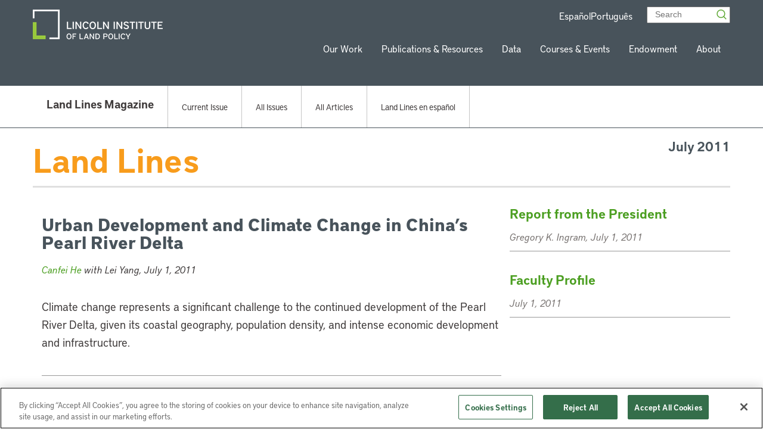

--- FILE ---
content_type: text/javascript
request_url: https://www.lincolninst.edu/app/themes/lincoln-institute/dist/js/swiper.js?ver=1.0.95
body_size: 51352
content:
(()=>{function e(e,t){for(var a=0;a<t.length;a++){var r=t[a];r.enumerable=r.enumerable||!1,r.configurable=!0,"value"in r&&(r.writable=!0),Object.defineProperty(e,l(r.key),r)}}function t(e,t){var a=Object.keys(e);if(Object.getOwnPropertySymbols){var r=Object.getOwnPropertySymbols(e);t&&(r=r.filter((function(t){return Object.getOwnPropertyDescriptor(e,t).enumerable}))),a.push.apply(a,r)}return a}function a(e){for(var a=1;a<arguments.length;a++){var r=null!=arguments[a]?arguments[a]:{};a%2?t(Object(r),!0).forEach((function(t){o(e,t,r[t])})):Object.getOwnPropertyDescriptors?Object.defineProperties(e,Object.getOwnPropertyDescriptors(r)):t(Object(r)).forEach((function(t){Object.defineProperty(e,t,Object.getOwnPropertyDescriptor(r,t))}))}return e}function r(e,t){return function(e){if(Array.isArray(e))return e}(e)||function(e,t){var a=null==e?null:"undefined"!=typeof Symbol&&e[Symbol.iterator]||e["@@iterator"];if(null!=a){var r,i,s,n,o=[],l=!0,d=!1;try{if(s=(a=a.call(e)).next,0===t){if(Object(a)!==a)return;l=!1}else for(;!(l=(r=s.call(a)).done)&&(o.push(r.value),o.length!==t);l=!0);}catch(e){d=!0,i=e}finally{try{if(!l&&null!=a.return&&(n=a.return(),Object(n)!==n))return}finally{if(d)throw i}}return o}}(e,t)||s(e,t)||function(){throw new TypeError("Invalid attempt to destructure non-iterable instance.\nIn order to be iterable, non-array objects must have a [Symbol.iterator]() method.")}()}function i(e){return function(e){if(Array.isArray(e))return n(e)}(e)||function(e){if("undefined"!=typeof Symbol&&null!=e[Symbol.iterator]||null!=e["@@iterator"])return Array.from(e)}(e)||s(e)||function(){throw new TypeError("Invalid attempt to spread non-iterable instance.\nIn order to be iterable, non-array objects must have a [Symbol.iterator]() method.")}()}function s(e,t){if(e){if("string"==typeof e)return n(e,t);var a=Object.prototype.toString.call(e).slice(8,-1);return"Object"===a&&e.constructor&&(a=e.constructor.name),"Map"===a||"Set"===a?Array.from(e):"Arguments"===a||/^(?:Ui|I)nt(?:8|16|32)(?:Clamped)?Array$/.test(a)?n(e,t):void 0}}function n(e,t){(null==t||t>e.length)&&(t=e.length);for(var a=0,r=new Array(t);a<t;a++)r[a]=e[a];return r}function o(e,t,a){return(t=l(t))in e?Object.defineProperty(e,t,{value:a,enumerable:!0,configurable:!0,writable:!0}):e[t]=a,e}function l(e){var t=function(e,t){if("object"!==d(e)||null===e)return e;var a=e[Symbol.toPrimitive];if(void 0!==a){var r=a.call(e,t||"default");if("object"!==d(r))return r;throw new TypeError("@@toPrimitive must return a primitive value.")}return("string"===t?String:Number)(e)}(e,"string");return"symbol"===d(t)?t:String(t)}function d(e){return d="function"==typeof Symbol&&"symbol"==typeof Symbol.iterator?function(e){return typeof e}:function(e){return e&&"function"==typeof Symbol&&e.constructor===Symbol&&e!==Symbol.prototype?"symbol":typeof e},d(e)}!function(){"use strict";function t(e){return null!==e&&"object"==d(e)&&"constructor"in e&&e.constructor===Object}function s(e,a){void 0===e&&(e={}),void 0===a&&(a={}),Object.keys(a).forEach((function(r){void 0===e[r]?e[r]=a[r]:t(a[r])&&t(e[r])&&Object.keys(a[r]).length>0&&s(e[r],a[r])}))}var n={body:{},addEventListener:function(){},removeEventListener:function(){},activeElement:{blur:function(){},nodeName:""},querySelector:function(){return null},querySelectorAll:function(){return[]},getElementById:function(){return null},createEvent:function(){return{initEvent:function(){}}},createElement:function(){return{children:[],childNodes:[],style:{},setAttribute:function(){},getElementsByTagName:function(){return[]}}},createElementNS:function(){return{}},importNode:function(){return null},location:{hash:"",host:"",hostname:"",href:"",origin:"",pathname:"",protocol:"",search:""}};function l(){var e="undefined"!=typeof document?document:{};return s(e,n),e}var c,u,p,f={document:n,navigator:{userAgent:""},location:{hash:"",host:"",hostname:"",href:"",origin:"",pathname:"",protocol:"",search:""},history:{replaceState:function(){},pushState:function(){},go:function(){},back:function(){}},CustomEvent:function(){return this},addEventListener:function(){},removeEventListener:function(){},getComputedStyle:function(){return{getPropertyValue:function(){return""}}},Image:function(){},Date:function(){},screen:{},setTimeout:function(){},clearTimeout:function(){},matchMedia:function(){return{}},requestAnimationFrame:function(e){return"undefined"==typeof setTimeout?(e(),null):setTimeout(e,0)},cancelAnimationFrame:function(e){"undefined"!=typeof setTimeout&&clearTimeout(e)}};function v(){var e="undefined"!=typeof window?window:{};return s(e,f),e}function m(e){return void 0===e&&(e=""),e.trim().split(" ").filter((function(e){return!!e.trim()}))}function h(e,t){return void 0===t&&(t=0),setTimeout(e,t)}function g(){return Date.now()}function w(e,t){void 0===t&&(t="x");var a,r,i,s=v(),n=function(e){var t,a=v();return a.getComputedStyle&&(t=a.getComputedStyle(e,null)),!t&&e.currentStyle&&(t=e.currentStyle),t||(t=e.style),t}(e);return s.WebKitCSSMatrix?((r=n.transform||n.webkitTransform).split(",").length>6&&(r=r.split(", ").map((function(e){return e.replace(",",".")})).join(", ")),i=new s.WebKitCSSMatrix("none"===r?"":r)):a=(i=n.MozTransform||n.OTransform||n.MsTransform||n.msTransform||n.transform||n.getPropertyValue("transform").replace("translate(","matrix(1, 0, 0, 1,")).toString().split(","),"x"===t&&(r=s.WebKitCSSMatrix?i.m41:16===a.length?parseFloat(a[12]):parseFloat(a[4])),"y"===t&&(r=s.WebKitCSSMatrix?i.m42:16===a.length?parseFloat(a[13]):parseFloat(a[5])),r||0}function b(e){return"object"==d(e)&&null!==e&&e.constructor&&"Object"===Object.prototype.toString.call(e).slice(8,-1)}function y(){for(var e,t=Object(arguments.length<=0?void 0:arguments[0]),a=["__proto__","constructor","prototype"],r=1;r<arguments.length;r+=1){var i=r<0||arguments.length<=r?void 0:arguments[r];if(null!=i&&(e=i,!("undefined"!=typeof window&&void 0!==window.HTMLElement?e instanceof HTMLElement:e&&(1===e.nodeType||11===e.nodeType))))for(var s=Object.keys(Object(i)).filter((function(e){return a.indexOf(e)<0})),n=0,o=s.length;n<o;n+=1){var l=s[n],d=Object.getOwnPropertyDescriptor(i,l);void 0!==d&&d.enumerable&&(b(t[l])&&b(i[l])?i[l].__swiper__?t[l]=i[l]:y(t[l],i[l]):!b(t[l])&&b(i[l])?(t[l]={},i[l].__swiper__?t[l]=i[l]:y(t[l],i[l])):t[l]=i[l])}}return t}function E(e,t,a){e.style.setProperty(t,a)}function x(e){var t,a=e.swiper,r=e.targetPosition,i=e.side,s=v(),n=-a.translate,l=null,d=a.params.speed;a.wrapperEl.style.scrollSnapType="none",s.cancelAnimationFrame(a.cssModeFrameID);var c=r>n?"next":"prev",u=function(e,t){return"next"===c&&e>=t||"prev"===c&&e<=t};!function e(){t=(new Date).getTime(),null===l&&(l=t);var c=Math.max(Math.min((t-l)/d,1),0),p=.5-Math.cos(c*Math.PI)/2,f=n+p*(r-n);if(u(f,r)&&(f=r),a.wrapperEl.scrollTo(o({},i,f)),u(f,r))return a.wrapperEl.style.overflow="hidden",a.wrapperEl.style.scrollSnapType="",setTimeout((function(){a.wrapperEl.style.overflow="",a.wrapperEl.scrollTo(o({},i,f))})),void s.cancelAnimationFrame(a.cssModeFrameID);a.cssModeFrameID=s.requestAnimationFrame(e)}()}function S(e){return e.querySelector(".swiper-slide-transform")||e.shadowRoot&&e.shadowRoot.querySelector(".swiper-slide-transform")||e}function T(e,t){return void 0===t&&(t=""),i(e.children).filter((function(e){return e.matches(t)}))}function M(e){try{return void console.warn(e)}catch(e){}}function C(e,t){var a;void 0===t&&(t=[]);var r=document.createElement(e);return(a=r.classList).add.apply(a,i(Array.isArray(t)?t:m(t))),r}function P(e){var t=v(),a=l(),r=e.getBoundingClientRect(),i=a.body,s=e.clientTop||i.clientTop||0,n=e.clientLeft||i.clientLeft||0,o=e===t?t.scrollY:e.scrollTop,d=e===t?t.scrollX:e.scrollLeft;return{top:r.top+o-s,left:r.left+d-n}}function L(e,t){return v().getComputedStyle(e,null).getPropertyValue(t)}function A(e){var t,a=e;if(a){for(t=0;null!==(a=a.previousSibling);)1===a.nodeType&&(t+=1);return t}}function k(e,t){for(var a=[],r=e.parentElement;r;)t?r.matches(t)&&a.push(r):a.push(r),r=r.parentElement;return a}function I(e,t){t&&e.addEventListener("transitionend",(function a(r){r.target===e&&(t.call(e,r),e.removeEventListener("transitionend",a))}))}function z(e,t,a){var r=v();return a?e["width"===t?"offsetWidth":"offsetHeight"]+parseFloat(r.getComputedStyle(e,null).getPropertyValue("width"===t?"margin-right":"margin-top"))+parseFloat(r.getComputedStyle(e,null).getPropertyValue("width"===t?"margin-left":"margin-bottom")):e.offsetWidth}function O(){return c||(c=function(){var e=v(),t=l();return{smoothScroll:t.documentElement&&t.documentElement.style&&"scrollBehavior"in t.documentElement.style,touch:!!("ontouchstart"in e||e.DocumentTouch&&t instanceof e.DocumentTouch)}}()),c}function D(e){return void 0===e&&(e={}),u||(u=function(e){var t=(void 0===e?{}:e).userAgent,a=O(),r=v(),i=r.navigator.platform,s=t||r.navigator.userAgent,n={ios:!1,android:!1},o=r.screen.width,l=r.screen.height,d=s.match(/(Android);?[\s\/]+([\d.]+)?/),c=s.match(/(iPad).*OS\s([\d_]+)/),u=s.match(/(iPod)(.*OS\s([\d_]+))?/),p=!c&&s.match(/(iPhone\sOS|iOS)\s([\d_]+)/),f="Win32"===i,m="MacIntel"===i;return!c&&m&&a.touch&&["1024x1366","1366x1024","834x1194","1194x834","834x1112","1112x834","768x1024","1024x768","820x1180","1180x820","810x1080","1080x810"].indexOf("".concat(o,"x").concat(l))>=0&&((c=s.match(/(Version)\/([\d.]+)/))||(c=[0,1,"13_0_0"]),m=!1),d&&!f&&(n.os="android",n.android=!0),(c||p||u)&&(n.os="ios",n.ios=!0),n}(e)),u}function G(){return p||(p=function(){var e=v(),t=!1;function a(){var t=e.navigator.userAgent.toLowerCase();return t.indexOf("safari")>=0&&t.indexOf("chrome")<0&&t.indexOf("android")<0}if(a()){var i=String(e.navigator.userAgent);if(i.includes("Version/")){var s=i.split("Version/")[1].split(" ")[0].split(".").map((function(e){return Number(e)})),n=r(s,2),o=n[0],l=n[1];t=o<16||16===o&&l<2}}return{isSafari:t||a(),needPerspectiveFix:t,isWebView:/(iPhone|iPod|iPad).*AppleWebKit(?!.*Safari)/i.test(e.navigator.userAgent)}}()),p}var X={on:function(e,t,a){var r=this;if(!r.eventsListeners||r.destroyed)return r;if("function"!=typeof t)return r;var i=a?"unshift":"push";return e.split(" ").forEach((function(e){r.eventsListeners[e]||(r.eventsListeners[e]=[]),r.eventsListeners[e][i](t)})),r},once:function(e,t,a){var r=this;if(!r.eventsListeners||r.destroyed)return r;if("function"!=typeof t)return r;function i(){r.off(e,i),i.__emitterProxy&&delete i.__emitterProxy;for(var a=arguments.length,s=new Array(a),n=0;n<a;n++)s[n]=arguments[n];t.apply(r,s)}return i.__emitterProxy=t,r.on(e,i,a)},onAny:function(e,t){var a=this;if(!a.eventsListeners||a.destroyed)return a;if("function"!=typeof e)return a;var r=t?"unshift":"push";return a.eventsAnyListeners.indexOf(e)<0&&a.eventsAnyListeners[r](e),a},offAny:function(e){var t=this;if(!t.eventsListeners||t.destroyed)return t;if(!t.eventsAnyListeners)return t;var a=t.eventsAnyListeners.indexOf(e);return a>=0&&t.eventsAnyListeners.splice(a,1),t},off:function(e,t){var a=this;return!a.eventsListeners||a.destroyed?a:a.eventsListeners?(e.split(" ").forEach((function(e){void 0===t?a.eventsListeners[e]=[]:a.eventsListeners[e]&&a.eventsListeners[e].forEach((function(r,i){(r===t||r.__emitterProxy&&r.__emitterProxy===t)&&a.eventsListeners[e].splice(i,1)}))})),a):a},emit:function(){var e,t,a,r=this;if(!r.eventsListeners||r.destroyed)return r;if(!r.eventsListeners)return r;for(var s=arguments.length,n=new Array(s),o=0;o<s;o++)n[o]=arguments[o];return"string"==typeof n[0]||Array.isArray(n[0])?(e=n[0],t=n.slice(1,n.length),a=r):(e=n[0].events,t=n[0].data,a=n[0].context||r),t.unshift(a),(Array.isArray(e)?e:e.split(" ")).forEach((function(e){r.eventsAnyListeners&&r.eventsAnyListeners.length&&r.eventsAnyListeners.forEach((function(r){r.apply(a,[e].concat(i(t)))})),r.eventsListeners&&r.eventsListeners[e]&&r.eventsListeners[e].forEach((function(e){e.apply(a,t)}))})),r}},H=function(e,t){if(e&&!e.destroyed&&e.params){var a=t.closest(e.isElement?"swiper-slide":".".concat(e.params.slideClass));if(a){var r=a.querySelector(".".concat(e.params.lazyPreloaderClass));!r&&e.isElement&&(a.shadowRoot?r=a.shadowRoot.querySelector(".".concat(e.params.lazyPreloaderClass)):requestAnimationFrame((function(){a.shadowRoot&&((r=a.shadowRoot.querySelector(".".concat(e.params.lazyPreloaderClass)))&&r.remove())}))),r&&r.remove()}}},N=function(e,t){if(e.slides[t]){var a=e.slides[t].querySelector('[loading="lazy"]');a&&a.removeAttribute("loading")}},Y=function(e){if(e&&!e.destroyed&&e.params){var t=e.params.lazyPreloadPrevNext,a=e.slides.length;if(a&&t&&!(t<0)){t=Math.min(t,a);var r="auto"===e.params.slidesPerView?e.slidesPerViewDynamic():Math.ceil(e.params.slidesPerView),s=e.activeIndex;if(e.params.grid&&e.params.grid.rows>1){var n=s,o=[n-t];return o.push.apply(o,i(Array.from({length:t}).map((function(e,t){return n+r+t})))),void e.slides.forEach((function(t,a){o.includes(t.column)&&N(e,a)}))}var l=s+r-1;if(e.params.rewind||e.params.loop)for(var d=s-t;d<=l+t;d+=1){var c=(d%a+a)%a;(c<s||c>l)&&N(e,c)}else for(var u=Math.max(s-t,0);u<=Math.min(l+t,a-1);u+=1)u!==s&&(u>l||u<s)&&N(e,u)}}},B={updateSize:function(){var e,t,a=this,r=a.el;e=void 0!==a.params.width&&null!==a.params.width?a.params.width:r.clientWidth,t=void 0!==a.params.height&&null!==a.params.height?a.params.height:r.clientHeight,0===e&&a.isHorizontal()||0===t&&a.isVertical()||(e=e-parseInt(L(r,"padding-left")||0,10)-parseInt(L(r,"padding-right")||0,10),t=t-parseInt(L(r,"padding-top")||0,10)-parseInt(L(r,"padding-bottom")||0,10),Number.isNaN(e)&&(e=0),Number.isNaN(t)&&(t=0),Object.assign(a,{width:e,height:t,size:a.isHorizontal()?e:t}))},updateSlides:function(){var e=this;function t(t,a){return parseFloat(t.getPropertyValue(e.getDirectionLabel(a))||0)}var a=e.params,r=e.wrapperEl,i=e.slidesEl,s=e.size,n=e.rtlTranslate,o=e.wrongRTL,l=e.virtual&&a.virtual.enabled,d=l?e.virtual.slides.length:e.slides.length,c=T(i,".".concat(e.params.slideClass,", swiper-slide")),u=l?e.virtual.slides.length:c.length,p=[],f=[],v=[],m=a.slidesOffsetBefore;"function"==typeof m&&(m=a.slidesOffsetBefore.call(e));var h=a.slidesOffsetAfter;"function"==typeof h&&(h=a.slidesOffsetAfter.call(e));var g=e.snapGrid.length,w=e.slidesGrid.length,b=a.spaceBetween,y=-m,x=0,S=0;if(void 0!==s){"string"==typeof b&&b.indexOf("%")>=0?b=parseFloat(b.replace("%",""))/100*s:"string"==typeof b&&(b=parseFloat(b)),e.virtualSize=-b,c.forEach((function(e){n?e.style.marginLeft="":e.style.marginRight="",e.style.marginBottom="",e.style.marginTop=""})),a.centeredSlides&&a.cssMode&&(E(r,"--swiper-centered-offset-before",""),E(r,"--swiper-centered-offset-after",""));var M,C=a.grid&&a.grid.rows>1&&e.grid;C?e.grid.initSlides(c):e.grid&&e.grid.unsetSlides();for(var P="auto"===a.slidesPerView&&a.breakpoints&&Object.keys(a.breakpoints).filter((function(e){return void 0!==a.breakpoints[e].slidesPerView})).length>0,A=0;A<u;A+=1){var k=void 0;if(M=0,c[A]&&(k=c[A]),C&&e.grid.updateSlide(A,k,c),!c[A]||"none"!==L(k,"display")){if("auto"===a.slidesPerView){P&&(c[A].style[e.getDirectionLabel("width")]="");var I=getComputedStyle(k),O=k.style.transform,D=k.style.webkitTransform;if(O&&(k.style.transform="none"),D&&(k.style.webkitTransform="none"),a.roundLengths)M=e.isHorizontal()?z(k,"width",!0):z(k,"height",!0);else{var G=t(I,"width"),X=t(I,"padding-left"),H=t(I,"padding-right"),N=t(I,"margin-left"),Y=t(I,"margin-right"),B=I.getPropertyValue("box-sizing");if(B&&"border-box"===B)M=G+N+Y;else{var R=k,j=R.clientWidth;M=G+X+H+N+Y+(R.offsetWidth-j)}}O&&(k.style.transform=O),D&&(k.style.webkitTransform=D),a.roundLengths&&(M=Math.floor(M))}else M=(s-(a.slidesPerView-1)*b)/a.slidesPerView,a.roundLengths&&(M=Math.floor(M)),c[A]&&(c[A].style[e.getDirectionLabel("width")]="".concat(M,"px"));c[A]&&(c[A].swiperSlideSize=M),v.push(M),a.centeredSlides?(y=y+M/2+x/2+b,0===x&&0!==A&&(y=y-s/2-b),0===A&&(y=y-s/2-b),Math.abs(y)<.001&&(y=0),a.roundLengths&&(y=Math.floor(y)),S%a.slidesPerGroup==0&&p.push(y),f.push(y)):(a.roundLengths&&(y=Math.floor(y)),(S-Math.min(e.params.slidesPerGroupSkip,S))%e.params.slidesPerGroup==0&&p.push(y),f.push(y),y=y+M+b),e.virtualSize+=M+b,x=M,S+=1}}if(e.virtualSize=Math.max(e.virtualSize,s)+h,n&&o&&("slide"===a.effect||"coverflow"===a.effect)&&(r.style.width="".concat(e.virtualSize+b,"px")),a.setWrapperSize&&(r.style[e.getDirectionLabel("width")]="".concat(e.virtualSize+b,"px")),C&&e.grid.updateWrapperSize(M,p),!a.centeredSlides){for(var q=[],V=0;V<p.length;V+=1){var _=p[V];a.roundLengths&&(_=Math.floor(_)),p[V]<=e.virtualSize-s&&q.push(_)}p=q,Math.floor(e.virtualSize-s)-Math.floor(p[p.length-1])>1&&p.push(e.virtualSize-s)}if(l&&a.loop){var F=v[0]+b;if(a.slidesPerGroup>1)for(var W=Math.ceil((e.virtual.slidesBefore+e.virtual.slidesAfter)/a.slidesPerGroup),U=F*a.slidesPerGroup,K=0;K<W;K+=1)p.push(p[p.length-1]+U);for(var Z=0;Z<e.virtual.slidesBefore+e.virtual.slidesAfter;Z+=1)1===a.slidesPerGroup&&p.push(p[p.length-1]+F),f.push(f[f.length-1]+F),e.virtualSize+=F}if(0===p.length&&(p=[0]),0!==b){var $=e.isHorizontal()&&n?"marginLeft":e.getDirectionLabel("marginRight");c.filter((function(e,t){return!(a.cssMode&&!a.loop)||t!==c.length-1})).forEach((function(e){e.style[$]="".concat(b,"px")}))}if(a.centeredSlides&&a.centeredSlidesBounds){var Q=0;v.forEach((function(e){Q+=e+(b||0)}));var J=(Q-=b)-s;p=p.map((function(e){return e<=0?-m:e>J?J+h:e}))}if(a.centerInsufficientSlides){var ee=0;if(v.forEach((function(e){ee+=e+(b||0)})),(ee-=b)<s){var te=(s-ee)/2;p.forEach((function(e,t){p[t]=e-te})),f.forEach((function(e,t){f[t]=e+te}))}}if(Object.assign(e,{slides:c,snapGrid:p,slidesGrid:f,slidesSizesGrid:v}),a.centeredSlides&&a.cssMode&&!a.centeredSlidesBounds){E(r,"--swiper-centered-offset-before",-p[0]+"px"),E(r,"--swiper-centered-offset-after",e.size/2-v[v.length-1]/2+"px");var ae=-e.snapGrid[0],re=-e.slidesGrid[0];e.snapGrid=e.snapGrid.map((function(e){return e+ae})),e.slidesGrid=e.slidesGrid.map((function(e){return e+re}))}if(u!==d&&e.emit("slidesLengthChange"),p.length!==g&&(e.params.watchOverflow&&e.checkOverflow(),e.emit("snapGridLengthChange")),f.length!==w&&e.emit("slidesGridLengthChange"),a.watchSlidesProgress&&e.updateSlidesOffset(),e.emit("slidesUpdated"),!(l||a.cssMode||"slide"!==a.effect&&"fade"!==a.effect)){var ie="".concat(a.containerModifierClass,"backface-hidden"),se=e.el.classList.contains(ie);u<=a.maxBackfaceHiddenSlides?se||e.el.classList.add(ie):se&&e.el.classList.remove(ie)}}},updateAutoHeight:function(e){var t,a=this,r=[],i=a.virtual&&a.params.virtual.enabled,s=0;"number"==typeof e?a.setTransition(e):!0===e&&a.setTransition(a.params.speed);var n=function(e){return i?a.slides[a.getSlideIndexByData(e)]:a.slides[e]};if("auto"!==a.params.slidesPerView&&a.params.slidesPerView>1)if(a.params.centeredSlides)(a.visibleSlides||[]).forEach((function(e){r.push(e)}));else for(t=0;t<Math.ceil(a.params.slidesPerView);t+=1){var o=a.activeIndex+t;if(o>a.slides.length&&!i)break;r.push(n(o))}else r.push(n(a.activeIndex));for(t=0;t<r.length;t+=1)if(void 0!==r[t]){var l=r[t].offsetHeight;s=l>s?l:s}(s||0===s)&&(a.wrapperEl.style.height="".concat(s,"px"))},updateSlidesOffset:function(){for(var e=this,t=e.slides,a=e.isElement?e.isHorizontal()?e.wrapperEl.offsetLeft:e.wrapperEl.offsetTop:0,r=0;r<t.length;r+=1)t[r].swiperSlideOffset=(e.isHorizontal()?t[r].offsetLeft:t[r].offsetTop)-a-e.cssOverflowAdjustment()},updateSlidesProgress:function(e){void 0===e&&(e=this&&this.translate||0);var t=this,a=t.params,r=t.slides,i=t.rtlTranslate,s=t.snapGrid;if(0!==r.length){void 0===r[0].swiperSlideOffset&&t.updateSlidesOffset();var n=-e;i&&(n=e),r.forEach((function(e){e.classList.remove(a.slideVisibleClass,a.slideFullyVisibleClass)})),t.visibleSlidesIndexes=[],t.visibleSlides=[];var o=a.spaceBetween;"string"==typeof o&&o.indexOf("%")>=0?o=parseFloat(o.replace("%",""))/100*t.size:"string"==typeof o&&(o=parseFloat(o));for(var l=0;l<r.length;l+=1){var d=r[l],c=d.swiperSlideOffset;a.cssMode&&a.centeredSlides&&(c-=r[0].swiperSlideOffset);var u=(n+(a.centeredSlides?t.minTranslate():0)-c)/(d.swiperSlideSize+o),p=(n-s[0]+(a.centeredSlides?t.minTranslate():0)-c)/(d.swiperSlideSize+o),f=-(n-c),v=f+t.slidesSizesGrid[l],m=f>=0&&f<=t.size-t.slidesSizesGrid[l];(f>=0&&f<t.size-1||v>1&&v<=t.size||f<=0&&v>=t.size)&&(t.visibleSlides.push(d),t.visibleSlidesIndexes.push(l),r[l].classList.add(a.slideVisibleClass)),m&&r[l].classList.add(a.slideFullyVisibleClass),d.progress=i?-u:u,d.originalProgress=i?-p:p}}},updateProgress:function(e){var t=this;if(void 0===e){var a=t.rtlTranslate?-1:1;e=t&&t.translate&&t.translate*a||0}var r=t.params,i=t.maxTranslate()-t.minTranslate(),s=t.progress,n=t.isBeginning,o=t.isEnd,l=t.progressLoop,d=n,c=o;if(0===i)s=0,n=!0,o=!0;else{s=(e-t.minTranslate())/i;var u=Math.abs(e-t.minTranslate())<1,p=Math.abs(e-t.maxTranslate())<1;n=u||s<=0,o=p||s>=1,u&&(s=0),p&&(s=1)}if(r.loop){var f=t.getSlideIndexByData(0),v=t.getSlideIndexByData(t.slides.length-1),m=t.slidesGrid[f],h=t.slidesGrid[v],g=t.slidesGrid[t.slidesGrid.length-1],w=Math.abs(e);(l=w>=m?(w-m)/g:(w+g-h)/g)>1&&(l-=1)}Object.assign(t,{progress:s,progressLoop:l,isBeginning:n,isEnd:o}),(r.watchSlidesProgress||r.centeredSlides&&r.autoHeight)&&t.updateSlidesProgress(e),n&&!d&&t.emit("reachBeginning toEdge"),o&&!c&&t.emit("reachEnd toEdge"),(d&&!n||c&&!o)&&t.emit("fromEdge"),t.emit("progress",s)},updateSlidesClasses:function(){var e,t,a,r=this,i=r.slides,s=r.params,n=r.slidesEl,o=r.activeIndex,l=r.virtual&&s.virtual.enabled,d=r.grid&&s.grid&&s.grid.rows>1,c=function(e){return T(n,".".concat(s.slideClass).concat(e,", swiper-slide").concat(e))[0]};if(i.forEach((function(e){e.classList.remove(s.slideActiveClass,s.slideNextClass,s.slidePrevClass)})),l)if(s.loop){var u=o-r.virtual.slidesBefore;u<0&&(u=r.virtual.slides.length+u),u>=r.virtual.slides.length&&(u-=r.virtual.slides.length),e=c('[data-swiper-slide-index="'.concat(u,'"]'))}else e=c('[data-swiper-slide-index="'.concat(o,'"]'));else d?(e=i.filter((function(e){return e.column===o}))[0],a=i.filter((function(e){return e.column===o+1}))[0],t=i.filter((function(e){return e.column===o-1}))[0]):e=i[o];e&&(e.classList.add(s.slideActiveClass),d?(a&&a.classList.add(s.slideNextClass),t&&t.classList.add(s.slidePrevClass)):(a=function(e,t){for(var a=[];e.nextElementSibling;){var r=e.nextElementSibling;t?r.matches(t)&&a.push(r):a.push(r),e=r}return a}(e,".".concat(s.slideClass,", swiper-slide"))[0],s.loop&&!a&&(a=i[0]),a&&a.classList.add(s.slideNextClass),t=function(e,t){for(var a=[];e.previousElementSibling;){var r=e.previousElementSibling;t?r.matches(t)&&a.push(r):a.push(r),e=r}return a}(e,".".concat(s.slideClass,", swiper-slide"))[0],s.loop&&0===!t&&(t=i[i.length-1]),t&&t.classList.add(s.slidePrevClass))),r.emitSlidesClasses()},updateActiveIndex:function(e){var t,a=this,r=a.rtlTranslate?a.translate:-a.translate,i=a.snapGrid,s=a.params,n=a.activeIndex,o=a.realIndex,l=a.snapIndex,d=e,c=function(e){var t=e-a.virtual.slidesBefore;return t<0&&(t=a.virtual.slides.length+t),t>=a.virtual.slides.length&&(t-=a.virtual.slides.length),t};if(void 0===d&&(d=function(e){for(var t,a=e.slidesGrid,r=e.params,i=e.rtlTranslate?e.translate:-e.translate,s=0;s<a.length;s+=1)void 0!==a[s+1]?i>=a[s]&&i<a[s+1]-(a[s+1]-a[s])/2?t=s:i>=a[s]&&i<a[s+1]&&(t=s+1):i>=a[s]&&(t=s);return r.normalizeSlideIndex&&(t<0||void 0===t)&&(t=0),t}(a)),i.indexOf(r)>=0)t=i.indexOf(r);else{var u=Math.min(s.slidesPerGroupSkip,d);t=u+Math.floor((d-u)/s.slidesPerGroup)}if(t>=i.length&&(t=i.length-1),d!==n||a.params.loop)if(d===n&&a.params.loop&&a.virtual&&a.params.virtual.enabled)a.realIndex=c(d);else{var p,f=a.grid&&s.grid&&s.grid.rows>1;if(a.virtual&&s.virtual.enabled&&s.loop)p=c(d);else if(f){var v=a.slides.filter((function(e){return e.column===d}))[0],m=parseInt(v.getAttribute("data-swiper-slide-index"),10);Number.isNaN(m)&&(m=Math.max(a.slides.indexOf(v),0)),p=Math.floor(m/s.grid.rows)}else if(a.slides[d]){var h=a.slides[d].getAttribute("data-swiper-slide-index");p=h?parseInt(h,10):d}else p=d;Object.assign(a,{previousSnapIndex:l,snapIndex:t,previousRealIndex:o,realIndex:p,previousIndex:n,activeIndex:d}),a.initialized&&Y(a),a.emit("activeIndexChange"),a.emit("snapIndexChange"),(a.initialized||a.params.runCallbacksOnInit)&&(o!==p&&a.emit("realIndexChange"),a.emit("slideChange"))}else t!==l&&(a.snapIndex=t,a.emit("snapIndexChange"))},updateClickedSlide:function(e,t){var a=this,r=a.params,s=e.closest(".".concat(r.slideClass,", swiper-slide"));!s&&a.isElement&&t&&t.length>1&&t.includes(e)&&i(t.slice(t.indexOf(e)+1,t.length)).forEach((function(e){!s&&e.matches&&e.matches(".".concat(r.slideClass,", swiper-slide"))&&(s=e)}));var n,o=!1;if(s)for(var l=0;l<a.slides.length;l+=1)if(a.slides[l]===s){o=!0,n=l;break}if(!s||!o)return a.clickedSlide=void 0,void(a.clickedIndex=void 0);a.clickedSlide=s,a.virtual&&a.params.virtual.enabled?a.clickedIndex=parseInt(s.getAttribute("data-swiper-slide-index"),10):a.clickedIndex=n,r.slideToClickedSlide&&void 0!==a.clickedIndex&&a.clickedIndex!==a.activeIndex&&a.slideToClickedSlide()}},R={getTranslate:function(e){void 0===e&&(e=this.isHorizontal()?"x":"y");var t=this.params,a=this.rtlTranslate,r=this.translate,i=this.wrapperEl;if(t.virtualTranslate)return a?-r:r;if(t.cssMode)return r;var s=w(i,e);return s+=this.cssOverflowAdjustment(),a&&(s=-s),s||0},setTranslate:function(e,t){var a=this,r=a.rtlTranslate,i=a.params,s=a.wrapperEl,n=a.progress,o=0,l=0;a.isHorizontal()?o=r?-e:e:l=e,i.roundLengths&&(o=Math.floor(o),l=Math.floor(l)),a.previousTranslate=a.translate,a.translate=a.isHorizontal()?o:l,i.cssMode?s[a.isHorizontal()?"scrollLeft":"scrollTop"]=a.isHorizontal()?-o:-l:i.virtualTranslate||(a.isHorizontal()?o-=a.cssOverflowAdjustment():l-=a.cssOverflowAdjustment(),s.style.transform="translate3d(".concat(o,"px, ").concat(l,"px, 0px)"));var d=a.maxTranslate()-a.minTranslate();(0===d?0:(e-a.minTranslate())/d)!==n&&a.updateProgress(e),a.emit("setTranslate",a.translate,t)},minTranslate:function(){return-this.snapGrid[0]},maxTranslate:function(){return-this.snapGrid[this.snapGrid.length-1]},translateTo:function(e,t,a,r,i){void 0===e&&(e=0),void 0===t&&(t=this.params.speed),void 0===a&&(a=!0),void 0===r&&(r=!0);var s=this,n=s.params,l=s.wrapperEl;if(s.animating&&n.preventInteractionOnTransition)return!1;var d,c=s.minTranslate(),u=s.maxTranslate();if(d=r&&e>c?c:r&&e<u?u:e,s.updateProgress(d),n.cssMode){var p=s.isHorizontal();if(0===t)l[p?"scrollLeft":"scrollTop"]=-d;else{var f;if(!s.support.smoothScroll)return x({swiper:s,targetPosition:-d,side:p?"left":"top"}),!0;l.scrollTo((o(f={},p?"left":"top",-d),o(f,"behavior","smooth"),f))}return!0}return 0===t?(s.setTransition(0),s.setTranslate(d),a&&(s.emit("beforeTransitionStart",t,i),s.emit("transitionEnd"))):(s.setTransition(t),s.setTranslate(d),a&&(s.emit("beforeTransitionStart",t,i),s.emit("transitionStart")),s.animating||(s.animating=!0,s.onTranslateToWrapperTransitionEnd||(s.onTranslateToWrapperTransitionEnd=function(e){s&&!s.destroyed&&e.target===this&&(s.wrapperEl.removeEventListener("transitionend",s.onTranslateToWrapperTransitionEnd),s.onTranslateToWrapperTransitionEnd=null,delete s.onTranslateToWrapperTransitionEnd,a&&s.emit("transitionEnd"))}),s.wrapperEl.addEventListener("transitionend",s.onTranslateToWrapperTransitionEnd))),!0}};function j(e){var t=e.swiper,a=e.runCallbacks,r=e.direction,i=e.step,s=t.activeIndex,n=t.previousIndex,o=r;if(o||(o=s>n?"next":s<n?"prev":"reset"),t.emit("transition".concat(i)),a&&s!==n){if("reset"===o)return void t.emit("slideResetTransition".concat(i));t.emit("slideChangeTransition".concat(i)),"next"===o?t.emit("slideNextTransition".concat(i)):t.emit("slidePrevTransition".concat(i))}}var q={slideTo:function(e,t,a,r,i){void 0===e&&(e=0),void 0===t&&(t=this.params.speed),void 0===a&&(a=!0),"string"==typeof e&&(e=parseInt(e,10));var s=this,n=e;n<0&&(n=0);var l=s.params,d=s.snapGrid,c=s.slidesGrid,u=s.previousIndex,p=s.activeIndex,f=s.rtlTranslate,v=s.wrapperEl,m=s.enabled;if(s.animating&&l.preventInteractionOnTransition||!m&&!r&&!i)return!1;var h=Math.min(s.params.slidesPerGroupSkip,n),g=h+Math.floor((n-h)/s.params.slidesPerGroup);g>=d.length&&(g=d.length-1);var w,b=-d[g];if(l.normalizeSlideIndex)for(var y=0;y<c.length;y+=1){var E=-Math.floor(100*b),S=Math.floor(100*c[y]),T=Math.floor(100*c[y+1]);void 0!==c[y+1]?E>=S&&E<T-(T-S)/2?n=y:E>=S&&E<T&&(n=y+1):E>=S&&(n=y)}if(s.initialized&&n!==p){if(!s.allowSlideNext&&(f?b>s.translate&&b>s.minTranslate():b<s.translate&&b<s.minTranslate()))return!1;if(!s.allowSlidePrev&&b>s.translate&&b>s.maxTranslate()&&(p||0)!==n)return!1}if(n!==(u||0)&&a&&s.emit("beforeSlideChangeStart"),s.updateProgress(b),w=n>p?"next":n<p?"prev":"reset",f&&-b===s.translate||!f&&b===s.translate)return s.updateActiveIndex(n),l.autoHeight&&s.updateAutoHeight(),s.updateSlidesClasses(),"slide"!==l.effect&&s.setTranslate(b),"reset"!==w&&(s.transitionStart(a,w),s.transitionEnd(a,w)),!1;if(l.cssMode){var M=s.isHorizontal(),C=f?b:-b;if(0===t){var P=s.virtual&&s.params.virtual.enabled;P&&(s.wrapperEl.style.scrollSnapType="none",s._immediateVirtual=!0),P&&!s._cssModeVirtualInitialSet&&s.params.initialSlide>0?(s._cssModeVirtualInitialSet=!0,requestAnimationFrame((function(){v[M?"scrollLeft":"scrollTop"]=C}))):v[M?"scrollLeft":"scrollTop"]=C,P&&requestAnimationFrame((function(){s.wrapperEl.style.scrollSnapType="",s._immediateVirtual=!1}))}else{var L;if(!s.support.smoothScroll)return x({swiper:s,targetPosition:C,side:M?"left":"top"}),!0;v.scrollTo((o(L={},M?"left":"top",C),o(L,"behavior","smooth"),L))}return!0}return s.setTransition(t),s.setTranslate(b),s.updateActiveIndex(n),s.updateSlidesClasses(),s.emit("beforeTransitionStart",t,r),s.transitionStart(a,w),0===t?s.transitionEnd(a,w):s.animating||(s.animating=!0,s.onSlideToWrapperTransitionEnd||(s.onSlideToWrapperTransitionEnd=function(e){s&&!s.destroyed&&e.target===this&&(s.wrapperEl.removeEventListener("transitionend",s.onSlideToWrapperTransitionEnd),s.onSlideToWrapperTransitionEnd=null,delete s.onSlideToWrapperTransitionEnd,s.transitionEnd(a,w))}),s.wrapperEl.addEventListener("transitionend",s.onSlideToWrapperTransitionEnd)),!0},slideToLoop:function(e,t,a,r){void 0===e&&(e=0),void 0===t&&(t=this.params.speed),void 0===a&&(a=!0),"string"==typeof e&&(e=parseInt(e,10));var i=this,s=i.grid&&i.params.grid&&i.params.grid.rows>1,n=e;if(i.params.loop)if(i.virtual&&i.params.virtual.enabled)n+=i.virtual.slidesBefore;else{var o;if(s){var l=n*i.params.grid.rows;o=i.slides.filter((function(e){return 1*e.getAttribute("data-swiper-slide-index")===l}))[0].column}else o=i.getSlideIndexByData(n);var d=s?Math.ceil(i.slides.length/i.params.grid.rows):i.slides.length,c=i.params.centeredSlides,u=i.params.slidesPerView;"auto"===u?u=i.slidesPerViewDynamic():(u=Math.ceil(parseFloat(i.params.slidesPerView,10)),c&&u%2==0&&(u+=1));var p=d-o<u;if(c&&(p=p||o<Math.ceil(u/2)),p){var f=c?o<i.activeIndex?"prev":"next":o-i.activeIndex-1<i.params.slidesPerView?"next":"prev";i.loopFix({direction:f,slideTo:!0,activeSlideIndex:"next"===f?o+1:o-d+1,slideRealIndex:"next"===f?i.realIndex:void 0})}if(s){var v=n*i.params.grid.rows;n=i.slides.filter((function(e){return 1*e.getAttribute("data-swiper-slide-index")===v}))[0].column}else n=i.getSlideIndexByData(n)}return requestAnimationFrame((function(){i.slideTo(n,t,a,r)})),i},slideNext:function(e,t,a){void 0===e&&(e=this.params.speed),void 0===t&&(t=!0);var r=this,i=r.enabled,s=r.params,n=r.animating;if(!i)return r;var o=s.slidesPerGroup;"auto"===s.slidesPerView&&1===s.slidesPerGroup&&s.slidesPerGroupAuto&&(o=Math.max(r.slidesPerViewDynamic("current",!0),1));var l=r.activeIndex<s.slidesPerGroupSkip?1:o,d=r.virtual&&s.virtual.enabled;if(s.loop){if(n&&!d&&s.loopPreventsSliding)return!1;if(r.loopFix({direction:"next"}),r._clientLeft=r.wrapperEl.clientLeft,r.activeIndex===r.slides.length-1&&s.cssMode)return requestAnimationFrame((function(){r.slideTo(r.activeIndex+l,e,t,a)})),!0}return s.rewind&&r.isEnd?r.slideTo(0,e,t,a):r.slideTo(r.activeIndex+l,e,t,a)},slidePrev:function(e,t,a){void 0===e&&(e=this.params.speed),void 0===t&&(t=!0);var r=this,i=r.params,s=r.snapGrid,n=r.slidesGrid,o=r.rtlTranslate,l=r.enabled,d=r.animating;if(!l)return r;var c=r.virtual&&i.virtual.enabled;if(i.loop){if(d&&!c&&i.loopPreventsSliding)return!1;r.loopFix({direction:"prev"}),r._clientLeft=r.wrapperEl.clientLeft}function u(e){return e<0?-Math.floor(Math.abs(e)):Math.floor(e)}var p,f=u(o?r.translate:-r.translate),v=s.map((function(e){return u(e)})),m=s[v.indexOf(f)-1];void 0===m&&i.cssMode&&(s.forEach((function(e,t){f>=e&&(p=t)})),void 0!==p&&(m=s[p>0?p-1:p]));var h=0;if(void 0!==m&&((h=n.indexOf(m))<0&&(h=r.activeIndex-1),"auto"===i.slidesPerView&&1===i.slidesPerGroup&&i.slidesPerGroupAuto&&(h=h-r.slidesPerViewDynamic("previous",!0)+1,h=Math.max(h,0))),i.rewind&&r.isBeginning){var g=r.params.virtual&&r.params.virtual.enabled&&r.virtual?r.virtual.slides.length-1:r.slides.length-1;return r.slideTo(g,e,t,a)}return i.loop&&0===r.activeIndex&&i.cssMode?(requestAnimationFrame((function(){r.slideTo(h,e,t,a)})),!0):r.slideTo(h,e,t,a)},slideReset:function(e,t,a){return void 0===e&&(e=this.params.speed),void 0===t&&(t=!0),this.slideTo(this.activeIndex,e,t,a)},slideToClosest:function(e,t,a,r){void 0===e&&(e=this.params.speed),void 0===t&&(t=!0),void 0===r&&(r=.5);var i=this,s=i.activeIndex,n=Math.min(i.params.slidesPerGroupSkip,s),o=n+Math.floor((s-n)/i.params.slidesPerGroup),l=i.rtlTranslate?i.translate:-i.translate;if(l>=i.snapGrid[o]){var d=i.snapGrid[o];l-d>(i.snapGrid[o+1]-d)*r&&(s+=i.params.slidesPerGroup)}else{var c=i.snapGrid[o-1];l-c<=(i.snapGrid[o]-c)*r&&(s-=i.params.slidesPerGroup)}return s=Math.max(s,0),s=Math.min(s,i.slidesGrid.length-1),i.slideTo(s,e,t,a)},slideToClickedSlide:function(){var e,t=this,a=t.params,r=t.slidesEl,i="auto"===a.slidesPerView?t.slidesPerViewDynamic():a.slidesPerView,s=t.clickedIndex,n=t.isElement?"swiper-slide":".".concat(a.slideClass);if(a.loop){if(t.animating)return;e=parseInt(t.clickedSlide.getAttribute("data-swiper-slide-index"),10),a.centeredSlides?s<t.loopedSlides-i/2||s>t.slides.length-t.loopedSlides+i/2?(t.loopFix(),s=t.getSlideIndex(T(r,"".concat(n,'[data-swiper-slide-index="').concat(e,'"]'))[0]),h((function(){t.slideTo(s)}))):t.slideTo(s):s>t.slides.length-i?(t.loopFix(),s=t.getSlideIndex(T(r,"".concat(n,'[data-swiper-slide-index="').concat(e,'"]'))[0]),h((function(){t.slideTo(s)}))):t.slideTo(s)}else t.slideTo(s)}},V={loopCreate:function(e){var t=this,a=t.params,r=t.slidesEl;if(!(!a.loop||t.virtual&&t.params.virtual.enabled)){var i=function(){T(r,".".concat(a.slideClass,", swiper-slide")).forEach((function(e,t){e.setAttribute("data-swiper-slide-index",t)}))},s=t.grid&&a.grid&&a.grid.rows>1,n=a.slidesPerGroup*(s?a.grid.rows:1),o=t.slides.length%n!=0,l=s&&t.slides.length%a.grid.rows!=0,d=function(e){for(var r=0;r<e;r+=1){var i=t.isElement?C("swiper-slide",[a.slideBlankClass]):C("div",[a.slideClass,a.slideBlankClass]);t.slidesEl.append(i)}};o?(a.loopAddBlankSlides?(d(n-t.slides.length%n),t.recalcSlides(),t.updateSlides()):M("Swiper Loop Warning: The number of slides is not even to slidesPerGroup, loop mode may not function properly. You need to add more slides (or make duplicates, or empty slides)"),i()):l?(a.loopAddBlankSlides?(d(a.grid.rows-t.slides.length%a.grid.rows),t.recalcSlides(),t.updateSlides()):M("Swiper Loop Warning: The number of slides is not even to grid.rows, loop mode may not function properly. You need to add more slides (or make duplicates, or empty slides)"),i()):i(),t.loopFix({slideRealIndex:e,direction:a.centeredSlides?void 0:"next"})}},loopFix:function(e){var t=void 0===e?{}:e,r=t.slideRealIndex,i=t.slideTo,s=void 0===i||i,n=t.direction,o=t.setTranslate,l=t.activeSlideIndex,d=t.byController,c=t.byMousewheel,u=this;if(u.params.loop){u.emit("beforeLoopFix");var p=u.slides,f=u.allowSlidePrev,v=u.allowSlideNext,m=u.slidesEl,h=u.params,g=h.centeredSlides;if(u.allowSlidePrev=!0,u.allowSlideNext=!0,u.virtual&&h.virtual.enabled)return s&&(h.centeredSlides||0!==u.snapIndex?h.centeredSlides&&u.snapIndex<h.slidesPerView?u.slideTo(u.virtual.slides.length+u.snapIndex,0,!1,!0):u.snapIndex===u.snapGrid.length-1&&u.slideTo(u.virtual.slidesBefore,0,!1,!0):u.slideTo(u.virtual.slides.length,0,!1,!0)),u.allowSlidePrev=f,u.allowSlideNext=v,void u.emit("loopFix");var w=h.slidesPerView;"auto"===w?w=u.slidesPerViewDynamic():(w=Math.ceil(parseFloat(h.slidesPerView,10)),g&&w%2==0&&(w+=1));var b=h.slidesPerGroupAuto?w:h.slidesPerGroup,y=b;y%b!=0&&(y+=b-y%b),y+=h.loopAdditionalSlides,u.loopedSlides=y;var E=u.grid&&h.grid&&h.grid.rows>1;p.length<w+y?M("Swiper Loop Warning: The number of slides is not enough for loop mode, it will be disabled and not function properly. You need to add more slides (or make duplicates) or lower the values of slidesPerView and slidesPerGroup parameters"):E&&"row"===h.grid.fill&&M("Swiper Loop Warning: Loop mode is not compatible with grid.fill = `row`");var x=[],S=[],T=u.activeIndex;void 0===l?l=u.getSlideIndex(p.filter((function(e){return e.classList.contains(h.slideActiveClass)}))[0]):T=l;var C="next"===n||!n,P="prev"===n||!n,L=0,A=0,k=E?Math.ceil(p.length/h.grid.rows):p.length,I=(E?p[l].column:l)+(g&&void 0===o?-w/2+.5:0);if(I<y){L=Math.max(y-I,b);for(var z=0;z<y-I;z+=1){var O=z-Math.floor(z/k)*k;if(E)for(var D=k-O-1,G=p.length-1;G>=0;G-=1)p[G].column===D&&x.push(G);else x.push(k-O-1)}}else if(I+w>k-y){A=Math.max(I-(k-2*y),b);for(var X=function(){var e=H-Math.floor(H/k)*k;E?p.forEach((function(t,a){t.column===e&&S.push(a)})):S.push(e)},H=0;H<A;H+=1)X()}if(u.__preventObserver__=!0,requestAnimationFrame((function(){u.__preventObserver__=!1})),P&&x.forEach((function(e){p[e].swiperLoopMoveDOM=!0,m.prepend(p[e]),p[e].swiperLoopMoveDOM=!1})),C&&S.forEach((function(e){p[e].swiperLoopMoveDOM=!0,m.append(p[e]),p[e].swiperLoopMoveDOM=!1})),u.recalcSlides(),"auto"===h.slidesPerView?u.updateSlides():E&&(x.length>0&&P||S.length>0&&C)&&u.slides.forEach((function(e,t){u.grid.updateSlide(t,e,u.slides)})),h.watchSlidesProgress&&u.updateSlidesOffset(),s)if(x.length>0&&P){if(void 0===r){var N=u.slidesGrid[T],Y=u.slidesGrid[T+L]-N;c?u.setTranslate(u.translate-Y):(u.slideTo(T+L,0,!1,!0),o&&(u.touchEventsData.startTranslate=u.touchEventsData.startTranslate-Y,u.touchEventsData.currentTranslate=u.touchEventsData.currentTranslate-Y))}else if(o){var B=E?x.length/h.grid.rows:x.length;u.slideTo(u.activeIndex+B,0,!1,!0),u.touchEventsData.currentTranslate=u.translate}}else if(S.length>0&&C)if(void 0===r){var R=u.slidesGrid[T],j=u.slidesGrid[T-A]-R;c?u.setTranslate(u.translate-j):(u.slideTo(T-A,0,!1,!0),o&&(u.touchEventsData.startTranslate=u.touchEventsData.startTranslate-j,u.touchEventsData.currentTranslate=u.touchEventsData.currentTranslate-j))}else{var q=E?S.length/h.grid.rows:S.length;u.slideTo(u.activeIndex-q,0,!1,!0)}if(u.allowSlidePrev=f,u.allowSlideNext=v,u.controller&&u.controller.control&&!d){var V={slideRealIndex:r,direction:n,setTranslate:o,activeSlideIndex:l,byController:!0};Array.isArray(u.controller.control)?u.controller.control.forEach((function(e){!e.destroyed&&e.params.loop&&e.loopFix(a(a({},V),{},{slideTo:e.params.slidesPerView===h.slidesPerView&&s}))})):u.controller.control instanceof u.constructor&&u.controller.control.params.loop&&u.controller.control.loopFix(a(a({},V),{},{slideTo:u.controller.control.params.slidesPerView===h.slidesPerView&&s}))}u.emit("loopFix")}},loopDestroy:function(){var e=this,t=e.params,a=e.slidesEl;if(!(!t.loop||e.virtual&&e.params.virtual.enabled)){e.recalcSlides();var r=[];e.slides.forEach((function(e){var t=void 0===e.swiperSlideIndex?1*e.getAttribute("data-swiper-slide-index"):e.swiperSlideIndex;r[t]=e})),e.slides.forEach((function(e){e.removeAttribute("data-swiper-slide-index")})),r.forEach((function(e){a.append(e)})),e.recalcSlides(),e.slideTo(e.realIndex,0)}}};function _(e,t,a){var r=v(),i=e.params,s=i.edgeSwipeDetection,n=i.edgeSwipeThreshold;return!s||!(a<=n||a>=r.innerWidth-n)||"prevent"===s&&(t.preventDefault(),!0)}function F(e){var t=this,a=l(),r=e;r.originalEvent&&(r=r.originalEvent);var i=t.touchEventsData;if("pointerdown"===r.type){if(null!==i.pointerId&&i.pointerId!==r.pointerId)return;i.pointerId=r.pointerId}else"touchstart"===r.type&&1===r.targetTouches.length&&(i.touchId=r.targetTouches[0].identifier);if("touchstart"!==r.type){var s=t.params,n=t.touches;if(t.enabled&&(s.simulateTouch||"mouse"!==r.pointerType)&&(!t.animating||!s.preventInteractionOnTransition)){!t.animating&&s.cssMode&&s.loop&&t.loopFix();var o=r.target;if(("wrapper"!==s.touchEventsTarget||t.wrapperEl.contains(o))&&!("which"in r&&3===r.which||"button"in r&&r.button>0||i.isTouched&&i.isMoved)){var d=!!s.noSwipingClass&&""!==s.noSwipingClass,c=r.composedPath?r.composedPath():r.path;d&&r.target&&r.target.shadowRoot&&c&&(o=c[0]);var u=s.noSwipingSelector?s.noSwipingSelector:".".concat(s.noSwipingClass),p=!(!r.target||!r.target.shadowRoot);if(s.noSwiping&&(p?function(e,t){return void 0===t&&(t=this),function t(a){if(!a||a===l()||a===v())return null;a.assignedSlot&&(a=a.assignedSlot);var r=a.closest(e);return r||a.getRootNode?r||t(a.getRootNode().host):null}(t)}(u,o):o.closest(u)))t.allowClick=!0;else if(!s.swipeHandler||o.closest(s.swipeHandler)){n.currentX=r.pageX,n.currentY=r.pageY;var f=n.currentX,m=n.currentY;if(_(t,r,f)){Object.assign(i,{isTouched:!0,isMoved:!1,allowTouchCallbacks:!0,isScrolling:void 0,startMoving:void 0}),n.startX=f,n.startY=m,i.touchStartTime=g(),t.allowClick=!0,t.updateSize(),t.swipeDirection=void 0,s.threshold>0&&(i.allowThresholdMove=!1);var h=!0;o.matches(i.focusableElements)&&(h=!1,"SELECT"===o.nodeName&&(i.isTouched=!1)),a.activeElement&&a.activeElement.matches(i.focusableElements)&&a.activeElement!==o&&a.activeElement.blur();var w=h&&t.allowTouchMove&&s.touchStartPreventDefault;!s.touchStartForcePreventDefault&&!w||o.isContentEditable||r.preventDefault(),s.freeMode&&s.freeMode.enabled&&t.freeMode&&t.animating&&!s.cssMode&&t.freeMode.onTouchStart(),t.emit("touchStart",r)}}}}}else _(t,r,r.targetTouches[0].pageX)}function W(e){var t=l(),a=this,r=a.touchEventsData,s=a.params,n=a.touches,o=a.rtlTranslate;if(a.enabled&&(s.simulateTouch||"mouse"!==e.pointerType)){var d,c=e;if(c.originalEvent&&(c=c.originalEvent),"pointermove"===c.type){if(null!==r.touchId)return;if(c.pointerId!==r.pointerId)return}if("touchmove"===c.type){if(d=i(c.changedTouches).filter((function(e){return e.identifier===r.touchId}))[0],!d||d.identifier!==r.touchId)return}else d=c;if(r.isTouched){var u=d.pageX,p=d.pageY;if(c.preventedByNestedSwiper)return n.startX=u,void(n.startY=p);if(!a.allowTouchMove)return c.target.matches(r.focusableElements)||(a.allowClick=!1),void(r.isTouched&&(Object.assign(n,{startX:u,startY:p,currentX:u,currentY:p}),r.touchStartTime=g()));if(s.touchReleaseOnEdges&&!s.loop)if(a.isVertical()){if(p<n.startY&&a.translate<=a.maxTranslate()||p>n.startY&&a.translate>=a.minTranslate())return r.isTouched=!1,void(r.isMoved=!1)}else if(u<n.startX&&a.translate<=a.maxTranslate()||u>n.startX&&a.translate>=a.minTranslate())return;if(t.activeElement&&c.target===t.activeElement&&c.target.matches(r.focusableElements))return r.isMoved=!0,void(a.allowClick=!1);r.allowTouchCallbacks&&a.emit("touchMove",c),n.previousX=n.currentX,n.previousY=n.currentY,n.currentX=u,n.currentY=p;var f=n.currentX-n.startX,v=n.currentY-n.startY;if(!(a.params.threshold&&Math.sqrt(Math.pow(f,2)+Math.pow(v,2))<a.params.threshold)){var m;if(void 0===r.isScrolling)a.isHorizontal()&&n.currentY===n.startY||a.isVertical()&&n.currentX===n.startX?r.isScrolling=!1:f*f+v*v>=25&&(m=180*Math.atan2(Math.abs(v),Math.abs(f))/Math.PI,r.isScrolling=a.isHorizontal()?m>s.touchAngle:90-m>s.touchAngle);if(r.isScrolling&&a.emit("touchMoveOpposite",c),void 0===r.startMoving&&(n.currentX===n.startX&&n.currentY===n.startY||(r.startMoving=!0)),r.isScrolling)r.isTouched=!1;else if(r.startMoving){a.allowClick=!1,!s.cssMode&&c.cancelable&&c.preventDefault(),s.touchMoveStopPropagation&&!s.nested&&c.stopPropagation();var h=a.isHorizontal()?f:v,w=a.isHorizontal()?n.currentX-n.previousX:n.currentY-n.previousY;s.oneWayMovement&&(h=Math.abs(h)*(o?1:-1),w=Math.abs(w)*(o?1:-1)),n.diff=h,h*=s.touchRatio,o&&(h=-h,w=-w);var b=a.touchesDirection;a.swipeDirection=h>0?"prev":"next",a.touchesDirection=w>0?"prev":"next";var y=a.params.loop&&!s.cssMode,E="next"===a.touchesDirection&&a.allowSlideNext||"prev"===a.touchesDirection&&a.allowSlidePrev;if(!r.isMoved){if(y&&E&&a.loopFix({direction:a.swipeDirection}),r.startTranslate=a.getTranslate(),a.setTransition(0),a.animating){var x=new window.CustomEvent("transitionend",{bubbles:!0,cancelable:!0});a.wrapperEl.dispatchEvent(x)}r.allowMomentumBounce=!1,!s.grabCursor||!0!==a.allowSlideNext&&!0!==a.allowSlidePrev||a.setGrabCursor(!0),a.emit("sliderFirstMove",c)}if((new Date).getTime(),r.isMoved&&r.allowThresholdMove&&b!==a.touchesDirection&&y&&E&&Math.abs(h)>=1)return Object.assign(n,{startX:u,startY:p,currentX:u,currentY:p,startTranslate:r.currentTranslate}),r.loopSwapReset=!0,void(r.startTranslate=r.currentTranslate);a.emit("sliderMove",c),r.isMoved=!0,r.currentTranslate=h+r.startTranslate;var S=!0,T=s.resistanceRatio;if(s.touchReleaseOnEdges&&(T=0),h>0?(y&&E&&r.allowThresholdMove&&r.currentTranslate>(s.centeredSlides?a.minTranslate()-a.slidesSizesGrid[a.activeIndex+1]:a.minTranslate())&&a.loopFix({direction:"prev",setTranslate:!0,activeSlideIndex:0}),r.currentTranslate>a.minTranslate()&&(S=!1,s.resistance&&(r.currentTranslate=a.minTranslate()-1+Math.pow(-a.minTranslate()+r.startTranslate+h,T)))):h<0&&(y&&E&&r.allowThresholdMove&&r.currentTranslate<(s.centeredSlides?a.maxTranslate()+a.slidesSizesGrid[a.slidesSizesGrid.length-1]:a.maxTranslate())&&a.loopFix({direction:"next",setTranslate:!0,activeSlideIndex:a.slides.length-("auto"===s.slidesPerView?a.slidesPerViewDynamic():Math.ceil(parseFloat(s.slidesPerView,10)))}),r.currentTranslate<a.maxTranslate()&&(S=!1,s.resistance&&(r.currentTranslate=a.maxTranslate()+1-Math.pow(a.maxTranslate()-r.startTranslate-h,T)))),S&&(c.preventedByNestedSwiper=!0),!a.allowSlideNext&&"next"===a.swipeDirection&&r.currentTranslate<r.startTranslate&&(r.currentTranslate=r.startTranslate),!a.allowSlidePrev&&"prev"===a.swipeDirection&&r.currentTranslate>r.startTranslate&&(r.currentTranslate=r.startTranslate),a.allowSlidePrev||a.allowSlideNext||(r.currentTranslate=r.startTranslate),s.threshold>0){if(!(Math.abs(h)>s.threshold||r.allowThresholdMove))return void(r.currentTranslate=r.startTranslate);if(!r.allowThresholdMove)return r.allowThresholdMove=!0,n.startX=n.currentX,n.startY=n.currentY,r.currentTranslate=r.startTranslate,void(n.diff=a.isHorizontal()?n.currentX-n.startX:n.currentY-n.startY)}s.followFinger&&!s.cssMode&&((s.freeMode&&s.freeMode.enabled&&a.freeMode||s.watchSlidesProgress)&&(a.updateActiveIndex(),a.updateSlidesClasses()),s.freeMode&&s.freeMode.enabled&&a.freeMode&&a.freeMode.onTouchMove(),a.updateProgress(r.currentTranslate),a.setTranslate(r.currentTranslate))}}}else r.startMoving&&r.isScrolling&&a.emit("touchMoveOpposite",c)}}function U(e){var t,a=this,r=a.touchEventsData,s=e;if(s.originalEvent&&(s=s.originalEvent),"touchend"===s.type||"touchcancel"===s.type){if(t=i(s.changedTouches).filter((function(e){return e.identifier===r.touchId}))[0],!t||t.identifier!==r.touchId)return}else{if(null!==r.touchId)return;if(s.pointerId!==r.pointerId)return;t=s}if(!["pointercancel","pointerout","pointerleave","contextmenu"].includes(s.type)||["pointercancel","contextmenu"].includes(s.type)&&(a.browser.isSafari||a.browser.isWebView)){r.pointerId=null,r.touchId=null;var n=a.params,o=a.touches,l=a.rtlTranslate,d=a.slidesGrid;if(a.enabled&&(n.simulateTouch||"mouse"!==s.pointerType)){if(r.allowTouchCallbacks&&a.emit("touchEnd",s),r.allowTouchCallbacks=!1,!r.isTouched)return r.isMoved&&n.grabCursor&&a.setGrabCursor(!1),r.isMoved=!1,void(r.startMoving=!1);n.grabCursor&&r.isMoved&&r.isTouched&&(!0===a.allowSlideNext||!0===a.allowSlidePrev)&&a.setGrabCursor(!1);var c,u=g(),p=u-r.touchStartTime;if(a.allowClick){var f=s.path||s.composedPath&&s.composedPath();a.updateClickedSlide(f&&f[0]||s.target,f),a.emit("tap click",s),p<300&&u-r.lastClickTime<300&&a.emit("doubleTap doubleClick",s)}if(r.lastClickTime=g(),h((function(){a.destroyed||(a.allowClick=!0)})),!r.isTouched||!r.isMoved||!a.swipeDirection||0===o.diff&&!r.loopSwapReset||r.currentTranslate===r.startTranslate&&!r.loopSwapReset)return r.isTouched=!1,r.isMoved=!1,void(r.startMoving=!1);if(r.isTouched=!1,r.isMoved=!1,r.startMoving=!1,c=n.followFinger?l?a.translate:-a.translate:-r.currentTranslate,!n.cssMode)if(n.freeMode&&n.freeMode.enabled)a.freeMode.onTouchEnd({currentPos:c});else{for(var v=c>=-a.maxTranslate()&&!a.params.loop,m=0,w=a.slidesSizesGrid[0],b=0;b<d.length;b+=b<n.slidesPerGroupSkip?1:n.slidesPerGroup){var y=b<n.slidesPerGroupSkip-1?1:n.slidesPerGroup;void 0!==d[b+y]?(v||c>=d[b]&&c<d[b+y])&&(m=b,w=d[b+y]-d[b]):(v||c>=d[b])&&(m=b,w=d[d.length-1]-d[d.length-2])}var E=null,x=null;n.rewind&&(a.isBeginning?x=n.virtual&&n.virtual.enabled&&a.virtual?a.virtual.slides.length-1:a.slides.length-1:a.isEnd&&(E=0));var S=(c-d[m])/w,T=m<n.slidesPerGroupSkip-1?1:n.slidesPerGroup;if(p>n.longSwipesMs){if(!n.longSwipes)return void a.slideTo(a.activeIndex);"next"===a.swipeDirection&&(S>=n.longSwipesRatio?a.slideTo(n.rewind&&a.isEnd?E:m+T):a.slideTo(m)),"prev"===a.swipeDirection&&(S>1-n.longSwipesRatio?a.slideTo(m+T):null!==x&&S<0&&Math.abs(S)>n.longSwipesRatio?a.slideTo(x):a.slideTo(m))}else{if(!n.shortSwipes)return void a.slideTo(a.activeIndex);!a.navigation||s.target!==a.navigation.nextEl&&s.target!==a.navigation.prevEl?("next"===a.swipeDirection&&a.slideTo(null!==E?E:m+T),"prev"===a.swipeDirection&&a.slideTo(null!==x?x:m)):s.target===a.navigation.nextEl?a.slideTo(m+T):a.slideTo(m)}}}}}function K(){var e=this,t=e.params,a=e.el;if(!a||0!==a.offsetWidth){t.breakpoints&&e.setBreakpoint();var r=e.allowSlideNext,i=e.allowSlidePrev,s=e.snapGrid,n=e.virtual&&e.params.virtual.enabled;e.allowSlideNext=!0,e.allowSlidePrev=!0,e.updateSize(),e.updateSlides(),e.updateSlidesClasses();var o=n&&t.loop;!("auto"===t.slidesPerView||t.slidesPerView>1)||!e.isEnd||e.isBeginning||e.params.centeredSlides||o?e.params.loop&&!n?e.slideToLoop(e.realIndex,0,!1,!0):e.slideTo(e.activeIndex,0,!1,!0):e.slideTo(e.slides.length-1,0,!1,!0),e.autoplay&&e.autoplay.running&&e.autoplay.paused&&(clearTimeout(e.autoplay.resizeTimeout),e.autoplay.resizeTimeout=setTimeout((function(){e.autoplay&&e.autoplay.running&&e.autoplay.paused&&e.autoplay.resume()}),500)),e.allowSlidePrev=i,e.allowSlideNext=r,e.params.watchOverflow&&s!==e.snapGrid&&e.checkOverflow()}}function Z(e){var t=this;t.enabled&&(t.allowClick||(t.params.preventClicks&&e.preventDefault(),t.params.preventClicksPropagation&&t.animating&&(e.stopPropagation(),e.stopImmediatePropagation())))}function $(){var e=this,t=e.wrapperEl,a=e.rtlTranslate;if(e.enabled){e.previousTranslate=e.translate,e.isHorizontal()?e.translate=-t.scrollLeft:e.translate=-t.scrollTop,0===e.translate&&(e.translate=0),e.updateActiveIndex(),e.updateSlidesClasses();var r=e.maxTranslate()-e.minTranslate();(0===r?0:(e.translate-e.minTranslate())/r)!==e.progress&&e.updateProgress(a?-e.translate:e.translate),e.emit("setTranslate",e.translate,!1)}}function Q(e){var t=this;H(t,e.target),t.params.cssMode||"auto"!==t.params.slidesPerView&&!t.params.autoHeight||t.update()}function J(){var e=this;e.documentTouchHandlerProceeded||(e.documentTouchHandlerProceeded=!0,e.params.touchReleaseOnEdges&&(e.el.style.touchAction="auto"))}var ee=function(e,t){var a=l(),r=e.params,i=e.el,s=e.wrapperEl,n=e.device,o=!!r.nested,d="on"===t?"addEventListener":"removeEventListener",c=t;a[d]("touchstart",e.onDocumentTouchStart,{passive:!1,capture:o}),i[d]("touchstart",e.onTouchStart,{passive:!1}),i[d]("pointerdown",e.onTouchStart,{passive:!1}),a[d]("touchmove",e.onTouchMove,{passive:!1,capture:o}),a[d]("pointermove",e.onTouchMove,{passive:!1,capture:o}),a[d]("touchend",e.onTouchEnd,{passive:!0}),a[d]("pointerup",e.onTouchEnd,{passive:!0}),a[d]("pointercancel",e.onTouchEnd,{passive:!0}),a[d]("touchcancel",e.onTouchEnd,{passive:!0}),a[d]("pointerout",e.onTouchEnd,{passive:!0}),a[d]("pointerleave",e.onTouchEnd,{passive:!0}),a[d]("contextmenu",e.onTouchEnd,{passive:!0}),(r.preventClicks||r.preventClicksPropagation)&&i[d]("click",e.onClick,!0),r.cssMode&&s[d]("scroll",e.onScroll),r.updateOnWindowResize?e[c](n.ios||n.android?"resize orientationchange observerUpdate":"resize observerUpdate",K,!0):e[c]("observerUpdate",K,!0),i[d]("load",e.onLoad,{capture:!0})},te=function(e,t){return e.grid&&t.grid&&t.grid.rows>1},ae={init:!0,direction:"horizontal",oneWayMovement:!1,touchEventsTarget:"wrapper",initialSlide:0,speed:300,cssMode:!1,updateOnWindowResize:!0,resizeObserver:!0,nested:!1,createElements:!1,eventsPrefix:"swiper",enabled:!0,focusableElements:"input, select, option, textarea, button, video, label",width:null,height:null,preventInteractionOnTransition:!1,userAgent:null,url:null,edgeSwipeDetection:!1,edgeSwipeThreshold:20,autoHeight:!1,setWrapperSize:!1,virtualTranslate:!1,effect:"slide",breakpoints:void 0,breakpointsBase:"window",spaceBetween:0,slidesPerView:1,slidesPerGroup:1,slidesPerGroupSkip:0,slidesPerGroupAuto:!1,centeredSlides:!1,centeredSlidesBounds:!1,slidesOffsetBefore:0,slidesOffsetAfter:0,normalizeSlideIndex:!0,centerInsufficientSlides:!1,watchOverflow:!0,roundLengths:!1,touchRatio:1,touchAngle:45,simulateTouch:!0,shortSwipes:!0,longSwipes:!0,longSwipesRatio:.5,longSwipesMs:300,followFinger:!0,allowTouchMove:!0,threshold:5,touchMoveStopPropagation:!1,touchStartPreventDefault:!0,touchStartForcePreventDefault:!1,touchReleaseOnEdges:!1,uniqueNavElements:!0,resistance:!0,resistanceRatio:.85,watchSlidesProgress:!1,grabCursor:!1,preventClicks:!0,preventClicksPropagation:!0,slideToClickedSlide:!1,loop:!1,loopAddBlankSlides:!0,loopAdditionalSlides:0,loopPreventsSliding:!0,rewind:!1,allowSlidePrev:!0,allowSlideNext:!0,swipeHandler:null,noSwiping:!0,noSwipingClass:"swiper-no-swiping",noSwipingSelector:null,passiveListeners:!0,maxBackfaceHiddenSlides:10,containerModifierClass:"swiper-",slideClass:"swiper-slide",slideBlankClass:"swiper-slide-blank",slideActiveClass:"swiper-slide-active",slideVisibleClass:"swiper-slide-visible",slideFullyVisibleClass:"swiper-slide-fully-visible",slideNextClass:"swiper-slide-next",slidePrevClass:"swiper-slide-prev",wrapperClass:"swiper-wrapper",lazyPreloaderClass:"swiper-lazy-preloader",lazyPreloadPrevNext:0,runCallbacksOnInit:!0,_emitClasses:!1};function re(e,t){return function(a){void 0===a&&(a={});var r=Object.keys(a)[0],i=a[r];"object"==d(i)&&null!==i?(!0===e[r]&&(e[r]={enabled:!0}),"navigation"===r&&e[r]&&e[r].enabled&&!e[r].prevEl&&!e[r].nextEl&&(e[r].auto=!0),["pagination","scrollbar"].indexOf(r)>=0&&e[r]&&e[r].enabled&&!e[r].el&&(e[r].auto=!0),r in e&&"enabled"in i?("object"!=d(e[r])||"enabled"in e[r]||(e[r].enabled=!0),e[r]||(e[r]={enabled:!1}),y(t,a)):y(t,a)):y(t,a)}}var ie={eventsEmitter:X,update:B,translate:R,transition:{setTransition:function(e,t){var a=this;a.params.cssMode||(a.wrapperEl.style.transitionDuration="".concat(e,"ms"),a.wrapperEl.style.transitionDelay=0===e?"0ms":""),a.emit("setTransition",e,t)},transitionStart:function(e,t){void 0===e&&(e=!0);var a=this,r=a.params;r.cssMode||(r.autoHeight&&a.updateAutoHeight(),j({swiper:a,runCallbacks:e,direction:t,step:"Start"}))},transitionEnd:function(e,t){void 0===e&&(e=!0);var a=this,r=a.params;a.animating=!1,r.cssMode||(a.setTransition(0),j({swiper:a,runCallbacks:e,direction:t,step:"End"}))}},slide:q,loop:V,grabCursor:{setGrabCursor:function(e){var t=this;if(!(!t.params.simulateTouch||t.params.watchOverflow&&t.isLocked||t.params.cssMode)){var a="container"===t.params.touchEventsTarget?t.el:t.wrapperEl;t.isElement&&(t.__preventObserver__=!0),a.style.cursor="move",a.style.cursor=e?"grabbing":"grab",t.isElement&&requestAnimationFrame((function(){t.__preventObserver__=!1}))}},unsetGrabCursor:function(){var e=this;e.params.watchOverflow&&e.isLocked||e.params.cssMode||(e.isElement&&(e.__preventObserver__=!0),e["container"===e.params.touchEventsTarget?"el":"wrapperEl"].style.cursor="",e.isElement&&requestAnimationFrame((function(){e.__preventObserver__=!1})))}},events:{attachEvents:function(){var e=this,t=e.params;e.onTouchStart=F.bind(e),e.onTouchMove=W.bind(e),e.onTouchEnd=U.bind(e),e.onDocumentTouchStart=J.bind(e),t.cssMode&&(e.onScroll=$.bind(e)),e.onClick=Z.bind(e),e.onLoad=Q.bind(e),ee(e,"on")},detachEvents:function(){ee(this,"off")}},breakpoints:{setBreakpoint:function(){var e=this,t=e.realIndex,a=e.initialized,r=e.params,i=e.el,s=r.breakpoints;if(s&&(!s||0!==Object.keys(s).length)){var n=e.getBreakpoint(s,e.params.breakpointsBase,e.el);if(n&&e.currentBreakpoint!==n){var o=(n in s?s[n]:void 0)||e.originalParams,l=te(e,r),d=te(e,o),c=r.enabled;l&&!d?(i.classList.remove("".concat(r.containerModifierClass,"grid"),"".concat(r.containerModifierClass,"grid-column")),e.emitContainerClasses()):!l&&d&&(i.classList.add("".concat(r.containerModifierClass,"grid")),(o.grid.fill&&"column"===o.grid.fill||!o.grid.fill&&"column"===r.grid.fill)&&i.classList.add("".concat(r.containerModifierClass,"grid-column")),e.emitContainerClasses()),["navigation","pagination","scrollbar"].forEach((function(t){if(void 0!==o[t]){var a=r[t]&&r[t].enabled,i=o[t]&&o[t].enabled;a&&!i&&e[t].disable(),!a&&i&&e[t].enable()}}));var u=o.direction&&o.direction!==r.direction,p=r.loop&&(o.slidesPerView!==r.slidesPerView||u),f=r.loop;u&&a&&e.changeDirection(),y(e.params,o);var v=e.params.enabled,m=e.params.loop;Object.assign(e,{allowTouchMove:e.params.allowTouchMove,allowSlideNext:e.params.allowSlideNext,allowSlidePrev:e.params.allowSlidePrev}),c&&!v?e.disable():!c&&v&&e.enable(),e.currentBreakpoint=n,e.emit("_beforeBreakpoint",o),a&&(p?(e.loopDestroy(),e.loopCreate(t),e.updateSlides()):!f&&m?(e.loopCreate(t),e.updateSlides()):f&&!m&&e.loopDestroy()),e.emit("breakpoint",o)}}},getBreakpoint:function(e,t,a){if(void 0===t&&(t="window"),e&&("container"!==t||a)){var r=!1,i=v(),s="window"===t?i.innerHeight:a.clientHeight,n=Object.keys(e).map((function(e){if("string"==typeof e&&0===e.indexOf("@")){var t=parseFloat(e.substr(1));return{value:s*t,point:e}}return{value:e,point:e}}));n.sort((function(e,t){return parseInt(e.value,10)-parseInt(t.value,10)}));for(var o=0;o<n.length;o+=1){var l=n[o],d=l.point,c=l.value;"window"===t?i.matchMedia("(min-width: ".concat(c,"px)")).matches&&(r=d):c<=a.clientWidth&&(r=d)}return r||"max"}}},checkOverflow:{checkOverflow:function(){var e=this,t=e.isLocked,a=e.params,r=a.slidesOffsetBefore;if(r){var i=e.slides.length-1,s=e.slidesGrid[i]+e.slidesSizesGrid[i]+2*r;e.isLocked=e.size>s}else e.isLocked=1===e.snapGrid.length;!0===a.allowSlideNext&&(e.allowSlideNext=!e.isLocked),!0===a.allowSlidePrev&&(e.allowSlidePrev=!e.isLocked),t&&t!==e.isLocked&&(e.isEnd=!1),t!==e.isLocked&&e.emit(e.isLocked?"lock":"unlock")}},classes:{addClasses:function(){var e,t=this,a=t.classNames,r=t.params,s=t.rtl,n=t.el,o=t.device,l=function(e,t){var a=[];return e.forEach((function(e){"object"==d(e)?Object.keys(e).forEach((function(r){e[r]&&a.push(t+r)})):"string"==typeof e&&a.push(t+e)})),a}(["initialized",r.direction,{"free-mode":t.params.freeMode&&r.freeMode.enabled},{autoheight:r.autoHeight},{rtl:s},{grid:r.grid&&r.grid.rows>1},{"grid-column":r.grid&&r.grid.rows>1&&"column"===r.grid.fill},{android:o.android},{ios:o.ios},{"css-mode":r.cssMode},{centered:r.cssMode&&r.centeredSlides},{"watch-progress":r.watchSlidesProgress}],r.containerModifierClass);a.push.apply(a,i(l)),(e=n.classList).add.apply(e,i(a)),t.emitContainerClasses()},removeClasses:function(){var e,t=this.el,a=this.classNames;(e=t.classList).remove.apply(e,i(a)),this.emitContainerClasses()}}},se={},ne=function(){function t(){var e,a,s,n;!function(e,t){if(!(e instanceof t))throw new TypeError("Cannot call a class as a function")}(this,t);for(var o=arguments.length,d=new Array(o),c=0;c<o;c++)d[c]=arguments[c];1===d.length&&d[0].constructor&&"Object"===Object.prototype.toString.call(d[0]).slice(8,-1)?n=d[0]:(s=(e=r(d,2))[0],n=e[1]),n||(n={}),n=y({},n),s&&!n.el&&(n.el=s);var u=l();if(n.el&&"string"==typeof n.el&&u.querySelectorAll(n.el).length>1){var p=[];return u.querySelectorAll(n.el).forEach((function(e){var a=y({},n,{el:e});p.push(new t(a))})),p}var f=this;f.__swiper__=!0,f.support=O(),f.device=D({userAgent:n.userAgent}),f.browser=G(),f.eventsListeners={},f.eventsAnyListeners=[],f.modules=i(f.__modules__),n.modules&&Array.isArray(n.modules)&&(a=f.modules).push.apply(a,i(n.modules));var v={};f.modules.forEach((function(e){e({params:n,swiper:f,extendParams:re(n,v),on:f.on.bind(f),once:f.once.bind(f),off:f.off.bind(f),emit:f.emit.bind(f)})}));var m=y({},ae,v);return f.params=y({},m,se,n),f.originalParams=y({},f.params),f.passedParams=y({},n),f.params&&f.params.on&&Object.keys(f.params.on).forEach((function(e){f.on(e,f.params.on[e])})),f.params&&f.params.onAny&&f.onAny(f.params.onAny),Object.assign(f,{enabled:f.params.enabled,el:s,classNames:[],slides:[],slidesGrid:[],snapGrid:[],slidesSizesGrid:[],isHorizontal:function(){return"horizontal"===f.params.direction},isVertical:function(){return"vertical"===f.params.direction},activeIndex:0,realIndex:0,isBeginning:!0,isEnd:!1,translate:0,previousTranslate:0,progress:0,velocity:0,animating:!1,cssOverflowAdjustment:function(){return Math.trunc(this.translate/Math.pow(2,23))*Math.pow(2,23)},allowSlideNext:f.params.allowSlideNext,allowSlidePrev:f.params.allowSlidePrev,touchEventsData:{isTouched:void 0,isMoved:void 0,allowTouchCallbacks:void 0,touchStartTime:void 0,isScrolling:void 0,currentTranslate:void 0,startTranslate:void 0,allowThresholdMove:void 0,focusableElements:f.params.focusableElements,lastClickTime:0,clickTimeout:void 0,velocities:[],allowMomentumBounce:void 0,startMoving:void 0,pointerId:null,touchId:null},allowClick:!0,allowTouchMove:f.params.allowTouchMove,touches:{startX:0,startY:0,currentX:0,currentY:0,diff:0},imagesToLoad:[],imagesLoaded:0}),f.emit("_swiper"),f.params.init&&f.init(),f}var a,s,n;return a=t,s=[{key:"getDirectionLabel",value:function(e){return this.isHorizontal()?e:{width:"height","margin-top":"margin-left","margin-bottom ":"margin-right","margin-left":"margin-top","margin-right":"margin-bottom","padding-left":"padding-top","padding-right":"padding-bottom",marginRight:"marginBottom"}[e]}},{key:"getSlideIndex",value:function(e){var t=this.slidesEl,a=this.params,r=A(T(t,".".concat(a.slideClass,", swiper-slide"))[0]);return A(e)-r}},{key:"getSlideIndexByData",value:function(e){return this.getSlideIndex(this.slides.filter((function(t){return 1*t.getAttribute("data-swiper-slide-index")===e}))[0])}},{key:"recalcSlides",value:function(){var e=this.slidesEl,t=this.params;this.slides=T(e,".".concat(t.slideClass,", swiper-slide"))}},{key:"enable",value:function(){var e=this;e.enabled||(e.enabled=!0,e.params.grabCursor&&e.setGrabCursor(),e.emit("enable"))}},{key:"disable",value:function(){var e=this;e.enabled&&(e.enabled=!1,e.params.grabCursor&&e.unsetGrabCursor(),e.emit("disable"))}},{key:"setProgress",value:function(e,t){var a=this;e=Math.min(Math.max(e,0),1);var r=a.minTranslate(),i=(a.maxTranslate()-r)*e+r;a.translateTo(i,void 0===t?0:t),a.updateActiveIndex(),a.updateSlidesClasses()}},{key:"emitContainerClasses",value:function(){var e=this;if(e.params._emitClasses&&e.el){var t=e.el.className.split(" ").filter((function(t){return 0===t.indexOf("swiper")||0===t.indexOf(e.params.containerModifierClass)}));e.emit("_containerClasses",t.join(" "))}}},{key:"getSlideClasses",value:function(e){var t=this;return t.destroyed?"":e.className.split(" ").filter((function(e){return 0===e.indexOf("swiper-slide")||0===e.indexOf(t.params.slideClass)})).join(" ")}},{key:"emitSlidesClasses",value:function(){var e=this;if(e.params._emitClasses&&e.el){var t=[];e.slides.forEach((function(a){var r=e.getSlideClasses(a);t.push({slideEl:a,classNames:r}),e.emit("_slideClass",a,r)})),e.emit("_slideClasses",t)}}},{key:"slidesPerViewDynamic",value:function(e,t){void 0===e&&(e="current"),void 0===t&&(t=!1);var a=this.params,r=this.slides,i=this.slidesGrid,s=this.slidesSizesGrid,n=this.size,o=this.activeIndex,l=1;if("number"==typeof a.slidesPerView)return a.slidesPerView;if(a.centeredSlides){for(var d,c=r[o]?r[o].swiperSlideSize:0,u=o+1;u<r.length;u+=1)r[u]&&!d&&(l+=1,(c+=r[u].swiperSlideSize)>n&&(d=!0));for(var p=o-1;p>=0;p-=1)r[p]&&!d&&(l+=1,(c+=r[p].swiperSlideSize)>n&&(d=!0))}else if("current"===e)for(var f=o+1;f<r.length;f+=1)(t?i[f]+s[f]-i[o]<n:i[f]-i[o]<n)&&(l+=1);else for(var v=o-1;v>=0;v-=1)i[o]-i[v]<n&&(l+=1);return l}},{key:"update",value:function(){var e=this;if(e&&!e.destroyed){var t,a=e.snapGrid,r=e.params;if(r.breakpoints&&e.setBreakpoint(),i(e.el.querySelectorAll('[loading="lazy"]')).forEach((function(t){t.complete&&H(e,t)})),e.updateSize(),e.updateSlides(),e.updateProgress(),e.updateSlidesClasses(),r.freeMode&&r.freeMode.enabled&&!r.cssMode)n(),r.autoHeight&&e.updateAutoHeight();else{if(("auto"===r.slidesPerView||r.slidesPerView>1)&&e.isEnd&&!r.centeredSlides){var s=e.virtual&&r.virtual.enabled?e.virtual.slides:e.slides;t=e.slideTo(s.length-1,0,!1,!0)}else t=e.slideTo(e.activeIndex,0,!1,!0);t||n()}r.watchOverflow&&a!==e.snapGrid&&e.checkOverflow(),e.emit("update")}function n(){var t=e.rtlTranslate?-1*e.translate:e.translate,a=Math.min(Math.max(t,e.maxTranslate()),e.minTranslate());e.setTranslate(a),e.updateActiveIndex(),e.updateSlidesClasses()}}},{key:"changeDirection",value:function(e,t){void 0===t&&(t=!0);var a=this,r=a.params.direction;return e||(e="horizontal"===r?"vertical":"horizontal"),e===r||"horizontal"!==e&&"vertical"!==e||(a.el.classList.remove("".concat(a.params.containerModifierClass).concat(r)),a.el.classList.add("".concat(a.params.containerModifierClass).concat(e)),a.emitContainerClasses(),a.params.direction=e,a.slides.forEach((function(t){"vertical"===e?t.style.width="":t.style.height=""})),a.emit("changeDirection"),t&&a.update()),a}},{key:"changeLanguageDirection",value:function(e){var t=this;t.rtl&&"rtl"===e||!t.rtl&&"ltr"===e||(t.rtl="rtl"===e,t.rtlTranslate="horizontal"===t.params.direction&&t.rtl,t.rtl?(t.el.classList.add("".concat(t.params.containerModifierClass,"rtl")),t.el.dir="rtl"):(t.el.classList.remove("".concat(t.params.containerModifierClass,"rtl")),t.el.dir="ltr"),t.update())}},{key:"mount",value:function(e){var t=this;if(t.mounted)return!0;var a=e||t.params.el;if("string"==typeof a&&(a=document.querySelector(a)),!a)return!1;a.swiper=t,a.parentNode&&a.parentNode.host&&"SWIPER-CONTAINER"===a.parentNode.host.nodeName&&(t.isElement=!0);var r=function(){return".".concat((t.params.wrapperClass||"").trim().split(" ").join("."))},i=a&&a.shadowRoot&&a.shadowRoot.querySelector?a.shadowRoot.querySelector(r()):T(a,r())[0];return!i&&t.params.createElements&&(i=C("div",t.params.wrapperClass),a.append(i),T(a,".".concat(t.params.slideClass)).forEach((function(e){i.append(e)}))),Object.assign(t,{el:a,wrapperEl:i,slidesEl:t.isElement&&!a.parentNode.host.slideSlots?a.parentNode.host:i,hostEl:t.isElement?a.parentNode.host:a,mounted:!0,rtl:"rtl"===a.dir.toLowerCase()||"rtl"===L(a,"direction"),rtlTranslate:"horizontal"===t.params.direction&&("rtl"===a.dir.toLowerCase()||"rtl"===L(a,"direction")),wrongRTL:"-webkit-box"===L(i,"display")}),!0}},{key:"init",value:function(e){var t=this;if(t.initialized)return t;if(!1===t.mount(e))return t;t.emit("beforeInit"),t.params.breakpoints&&t.setBreakpoint(),t.addClasses(),t.updateSize(),t.updateSlides(),t.params.watchOverflow&&t.checkOverflow(),t.params.grabCursor&&t.enabled&&t.setGrabCursor(),t.params.loop&&t.virtual&&t.params.virtual.enabled?t.slideTo(t.params.initialSlide+t.virtual.slidesBefore,0,t.params.runCallbacksOnInit,!1,!0):t.slideTo(t.params.initialSlide,0,t.params.runCallbacksOnInit,!1,!0),t.params.loop&&t.loopCreate(),t.attachEvents();var a=i(t.el.querySelectorAll('[loading="lazy"]'));return t.isElement&&a.push.apply(a,i(t.hostEl.querySelectorAll('[loading="lazy"]'))),a.forEach((function(e){e.complete?H(t,e):e.addEventListener("load",(function(e){H(t,e.target)}))})),Y(t),t.initialized=!0,Y(t),t.emit("init"),t.emit("afterInit"),t}},{key:"destroy",value:function(e,t){void 0===e&&(e=!0),void 0===t&&(t=!0);var a=this,r=a.params,i=a.el,s=a.wrapperEl,n=a.slides;return void 0===a.params||a.destroyed||(a.emit("beforeDestroy"),a.initialized=!1,a.detachEvents(),r.loop&&a.loopDestroy(),t&&(a.removeClasses(),i.removeAttribute("style"),s.removeAttribute("style"),n&&n.length&&n.forEach((function(e){e.classList.remove(r.slideVisibleClass,r.slideFullyVisibleClass,r.slideActiveClass,r.slideNextClass,r.slidePrevClass),e.removeAttribute("style"),e.removeAttribute("data-swiper-slide-index")}))),a.emit("destroy"),Object.keys(a.eventsListeners).forEach((function(e){a.off(e)})),!1!==e&&(a.el.swiper=null,function(e){var t=e;Object.keys(t).forEach((function(e){try{t[e]=null}catch(e){}try{delete t[e]}catch(e){}}))}(a)),a.destroyed=!0),null}}],n=[{key:"extendDefaults",value:function(e){y(se,e)}},{key:"extendedDefaults",get:function(){return se}},{key:"defaults",get:function(){return ae}},{key:"installModule",value:function(e){t.prototype.__modules__||(t.prototype.__modules__=[]);var a=t.prototype.__modules__;"function"==typeof e&&a.indexOf(e)<0&&a.push(e)}},{key:"use",value:function(e){return Array.isArray(e)?(e.forEach((function(e){return t.installModule(e)})),t):(t.installModule(e),t)}}],s&&e(a.prototype,s),n&&e(a,n),Object.defineProperty(a,"prototype",{writable:!1}),t}();function oe(e,t,a,r){return e.params.createElements&&Object.keys(r).forEach((function(i){if(!a[i]&&!0===a.auto){var s=T(e.el,".".concat(r[i]))[0];s||((s=C("div",r[i])).className=r[i],e.el.append(s)),a[i]=s,t[i]=s}})),a}function le(e){return void 0===e&&(e=""),".".concat(e.trim().replace(/([\.:!+\/])/g,"\\$1").replace(/ /g,"."))}function de(e){var t=this,a=t.params,r=t.slidesEl;a.loop&&t.loopDestroy();var i=function(e){if("string"==typeof e){var t=document.createElement("div");t.innerHTML=e,r.append(t.children[0]),t.innerHTML=""}else r.append(e)};if("object"==d(e)&&"length"in e)for(var s=0;s<e.length;s+=1)e[s]&&i(e[s]);else i(e);t.recalcSlides(),a.loop&&t.loopCreate(),a.observer&&!t.isElement||t.update()}function ce(e){var t=this,a=t.params,r=t.activeIndex,i=t.slidesEl;a.loop&&t.loopDestroy();var s=r+1,n=function(e){if("string"==typeof e){var t=document.createElement("div");t.innerHTML=e,i.prepend(t.children[0]),t.innerHTML=""}else i.prepend(e)};if("object"==d(e)&&"length"in e){for(var o=0;o<e.length;o+=1)e[o]&&n(e[o]);s=r+e.length}else n(e);t.recalcSlides(),a.loop&&t.loopCreate(),a.observer&&!t.isElement||t.update(),t.slideTo(s,0,!1)}function ue(e,t){var a=this,r=a.params,i=a.activeIndex,s=a.slidesEl,n=i;r.loop&&(n-=a.loopedSlides,a.loopDestroy(),a.recalcSlides());var o=a.slides.length;if(e<=0)a.prependSlide(t);else if(e>=o)a.appendSlide(t);else{for(var l=n>e?n+1:n,c=[],u=o-1;u>=e;u-=1){var p=a.slides[u];p.remove(),c.unshift(p)}if("object"==d(t)&&"length"in t){for(var f=0;f<t.length;f+=1)t[f]&&s.append(t[f]);l=n>e?n+t.length:n}else s.append(t);for(var v=0;v<c.length;v+=1)s.append(c[v]);a.recalcSlides(),r.loop&&a.loopCreate(),r.observer&&!a.isElement||a.update(),r.loop?a.slideTo(l+a.loopedSlides,0,!1):a.slideTo(l,0,!1)}}function pe(e){var t=this,a=t.params,r=t.activeIndex;a.loop&&(r-=t.loopedSlides,t.loopDestroy());var i,s=r;if("object"==d(e)&&"length"in e){for(var n=0;n<e.length;n+=1)i=e[n],t.slides[i]&&t.slides[i].remove(),i<s&&(s-=1);s=Math.max(s,0)}else i=e,t.slides[i]&&t.slides[i].remove(),i<s&&(s-=1),s=Math.max(s,0);t.recalcSlides(),a.loop&&t.loopCreate(),a.observer&&!t.isElement||t.update(),a.loop?t.slideTo(s+t.loopedSlides,0,!1):t.slideTo(s,0,!1)}function fe(){for(var e=[],t=0;t<this.slides.length;t+=1)e.push(t);this.removeSlide(e)}function ve(e){var t,a=e.effect,r=e.swiper,i=e.on,s=e.setTranslate,n=e.setTransition,o=e.overwriteParams,l=e.perspective,d=e.recreateShadows,c=e.getEffectParams;i("beforeInit",(function(){if(r.params.effect===a){r.classNames.push("".concat(r.params.containerModifierClass).concat(a)),l&&l()&&r.classNames.push("".concat(r.params.containerModifierClass,"3d"));var e=o?o():{};Object.assign(r.params,e),Object.assign(r.originalParams,e)}})),i("setTranslate",(function(){r.params.effect===a&&s()})),i("setTransition",(function(e,t){r.params.effect===a&&n(t)})),i("transitionEnd",(function(){if(r.params.effect===a&&d){if(!c||!c().slideShadows)return;r.slides.forEach((function(e){e.querySelectorAll(".swiper-slide-shadow-top, .swiper-slide-shadow-right, .swiper-slide-shadow-bottom, .swiper-slide-shadow-left").forEach((function(e){return e.remove()}))})),d()}})),i("virtualUpdate",(function(){r.params.effect===a&&(r.slides.length||(t=!0),requestAnimationFrame((function(){t&&r.slides&&r.slides.length&&(s(),t=!1)})))}))}function me(e,t){var a=S(t);return a!==t&&(a.style.backfaceVisibility="hidden",a.style["-webkit-backface-visibility"]="hidden"),a}function he(e){var t=e.swiper,a=e.duration,r=e.transformElements,i=e.allSlides,s=t.activeIndex;if(t.params.virtualTranslate&&0!==a){var n,o=!1;n=i?r:r.filter((function(e){var a=e.classList.contains("swiper-slide-transform")?function(e){return e.parentElement?e.parentElement:t.slides.filter((function(t){return t.shadowRoot&&t.shadowRoot===e.parentNode}))[0]}(e):e;return t.getSlideIndex(a)===s})),n.forEach((function(e){I(e,(function(){if(!o&&t&&!t.destroyed){o=!0,t.animating=!1;var e=new window.CustomEvent("transitionend",{bubbles:!0,cancelable:!0});t.wrapperEl.dispatchEvent(e)}}))}))}}function ge(e,t,a){var r="swiper-slide-shadow".concat(a?"-".concat(a):"").concat(e?" swiper-slide-shadow-".concat(e):""),i=S(t),s=i.querySelector(".".concat(r.split(" ").join(".")));return s||(s=C("div",r.split(" ")),i.append(s)),s}Object.keys(ie).forEach((function(e){Object.keys(ie[e]).forEach((function(t){ne.prototype[t]=ie[e][t]}))})),ne.use([function(e){var t=e.swiper,a=e.on,r=e.emit,i=v(),s=null,n=null,o=function(){t&&!t.destroyed&&t.initialized&&(r("beforeResize"),r("resize"))},l=function(){t&&!t.destroyed&&t.initialized&&r("orientationchange")};a("init",(function(){t.params.resizeObserver&&void 0!==i.ResizeObserver?t&&!t.destroyed&&t.initialized&&(s=new ResizeObserver((function(e){n=i.requestAnimationFrame((function(){var a=t.width,r=t.height,i=a,s=r;e.forEach((function(e){var a=e.contentBoxSize,r=e.contentRect,n=e.target;n&&n!==t.el||(i=r?r.width:(a[0]||a).inlineSize,s=r?r.height:(a[0]||a).blockSize)})),i===a&&s===r||o()}))})),s.observe(t.el)):(i.addEventListener("resize",o),i.addEventListener("orientationchange",l))})),a("destroy",(function(){n&&i.cancelAnimationFrame(n),s&&s.unobserve&&t.el&&(s.unobserve(t.el),s=null),i.removeEventListener("resize",o),i.removeEventListener("orientationchange",l)}))},function(e){var t=e.swiper,a=e.extendParams,r=e.on,i=e.emit,s=[],n=v(),o=function(e,a){void 0===a&&(a={});var r=new(n.MutationObserver||n.WebkitMutationObserver)((function(e){if(!t.__preventObserver__)if(1!==e.length){var a=function(){i("observerUpdate",e[0])};n.requestAnimationFrame?n.requestAnimationFrame(a):n.setTimeout(a,0)}else i("observerUpdate",e[0])}));r.observe(e,{attributes:void 0===a.attributes||a.attributes,childList:void 0===a.childList||a.childList,characterData:void 0===a.characterData||a.characterData}),s.push(r)};a({observer:!1,observeParents:!1,observeSlideChildren:!1}),r("init",(function(){if(t.params.observer){if(t.params.observeParents)for(var e=k(t.hostEl),a=0;a<e.length;a+=1)o(e[a]);o(t.hostEl,{childList:t.params.observeSlideChildren}),o(t.wrapperEl,{attributes:!1})}})),r("destroy",(function(){s.forEach((function(e){e.disconnect()})),s.splice(0,s.length)}))}]);var we=[function(e){var t,a=e.swiper,r=e.extendParams,s=e.on,n=e.emit;r({virtual:{enabled:!1,slides:[],cache:!0,renderSlide:null,renderExternal:null,renderExternalUpdate:!0,addSlidesBefore:0,addSlidesAfter:0}});var o=l();a.virtual={cache:{},from:void 0,to:void 0,slides:[],offset:0,slidesGrid:[]};var c=o.createElement("div");function u(e,t){var r,i=a.params.virtual;return i.cache&&a.virtual.cache[t]?a.virtual.cache[t]:(i.renderSlide?"string"==typeof(r=i.renderSlide.call(a,e,t))&&(c.innerHTML=r,r=c.children[0]):r=a.isElement?C("swiper-slide"):C("div",a.params.slideClass),r.setAttribute("data-swiper-slide-index",t),i.renderSlide||(r.innerHTML=e),i.cache&&(a.virtual.cache[t]=r),r)}function p(e){var t=a.params,r=t.slidesPerView,i=t.slidesPerGroup,s=t.centeredSlides,o=t.loop,l=a.params.virtual,d=l.addSlidesBefore,c=l.addSlidesAfter,p=a.virtual,f=p.from,v=p.to,m=p.slides,h=p.slidesGrid,g=p.offset;a.params.cssMode||a.updateActiveIndex();var w,b,y,E=a.activeIndex||0;w=a.rtlTranslate?"right":a.isHorizontal()?"left":"top",s?(b=Math.floor(r/2)+i+c,y=Math.floor(r/2)+i+d):(b=r+(i-1)+c,y=(o?r:i)+d);var x=E-y,S=E+b;o||(x=Math.max(x,0),S=Math.min(S,m.length-1));var M=(a.slidesGrid[x]||0)-(a.slidesGrid[0]||0);function C(){a.updateSlides(),a.updateProgress(),a.updateSlidesClasses(),n("virtualUpdate")}if(o&&E>=y?(x-=y,s||(M+=a.slidesGrid[0])):o&&E<y&&(x=-y,s&&(M+=a.slidesGrid[0])),Object.assign(a.virtual,{from:x,to:S,offset:M,slidesGrid:a.slidesGrid,slidesBefore:y,slidesAfter:b}),f===x&&v===S&&!e)return a.slidesGrid!==h&&M!==g&&a.slides.forEach((function(e){e.style[w]=M-Math.abs(a.cssOverflowAdjustment())+"px"})),a.updateProgress(),void n("virtualUpdate");if(a.params.virtual.renderExternal)return a.params.virtual.renderExternal.call(a,{offset:M,from:x,to:S,slides:function(){for(var e=[],t=x;t<=S;t+=1)e.push(m[t]);return e}()}),void(a.params.virtual.renderExternalUpdate?C():n("virtualUpdate"));var P=[],L=[],A=function(e){var t=e;return e<0?t=m.length+e:t>=m.length&&(t-=m.length),t};if(e)a.slides.filter((function(e){return e.matches(".".concat(a.params.slideClass,", swiper-slide"))})).forEach((function(e){e.remove()}));else for(var k=f;k<=v;k+=1)if(k<x||k>S){var I=A(k);a.slides.filter((function(e){return e.matches(".".concat(a.params.slideClass,'[data-swiper-slide-index="').concat(I,'"], swiper-slide[data-swiper-slide-index="').concat(I,'"]'))})).forEach((function(e){e.remove()}))}for(var z=o?-m.length:0,O=o?2*m.length:m.length,D=z;D<O;D+=1)if(D>=x&&D<=S){var G=A(D);void 0===v||e?L.push(G):(D>v&&L.push(G),D<f&&P.push(G))}if(L.forEach((function(e){a.slidesEl.append(u(m[e],e))})),o)for(var X=P.length-1;X>=0;X-=1){var H=P[X];a.slidesEl.prepend(u(m[H],H))}else P.sort((function(e,t){return t-e})),P.forEach((function(e){a.slidesEl.prepend(u(m[e],e))}));T(a.slidesEl,".swiper-slide, swiper-slide").forEach((function(e){e.style[w]=M-Math.abs(a.cssOverflowAdjustment())+"px"})),C()}s("beforeInit",(function(){if(a.params.virtual.enabled){var e;if(void 0===a.passedParams.virtual.slides){var t=i(a.slidesEl.children).filter((function(e){return e.matches(".".concat(a.params.slideClass,", swiper-slide"))}));t&&t.length&&(a.virtual.slides=i(t),e=!0,t.forEach((function(e,t){e.setAttribute("data-swiper-slide-index",t),a.virtual.cache[t]=e,e.remove()})))}e||(a.virtual.slides=a.params.virtual.slides),a.classNames.push("".concat(a.params.containerModifierClass,"virtual")),a.params.watchSlidesProgress=!0,a.originalParams.watchSlidesProgress=!0,p()}})),s("setTranslate",(function(){a.params.virtual.enabled&&(a.params.cssMode&&!a._immediateVirtual?(clearTimeout(t),t=setTimeout((function(){p()}),100)):p())})),s("init update resize",(function(){a.params.virtual.enabled&&a.params.cssMode&&E(a.wrapperEl,"--swiper-virtual-size","".concat(a.virtualSize,"px"))})),Object.assign(a.virtual,{appendSlide:function(e){if("object"==d(e)&&"length"in e)for(var t=0;t<e.length;t+=1)e[t]&&a.virtual.slides.push(e[t]);else a.virtual.slides.push(e);p(!0)},prependSlide:function(e){var t=a.activeIndex,r=t+1,i=1;if(Array.isArray(e)){for(var s=0;s<e.length;s+=1)e[s]&&a.virtual.slides.unshift(e[s]);r=t+e.length,i=e.length}else a.virtual.slides.unshift(e);if(a.params.virtual.cache){var n=a.virtual.cache,o={};Object.keys(n).forEach((function(e){var t=n[e],a=t.getAttribute("data-swiper-slide-index");a&&t.setAttribute("data-swiper-slide-index",parseInt(a,10)+i),o[parseInt(e,10)+i]=t})),a.virtual.cache=o}p(!0),a.slideTo(r,0)},removeSlide:function(e){if(null!=e){var t=a.activeIndex;if(Array.isArray(e))for(var r=e.length-1;r>=0;r-=1)a.params.virtual.cache&&(delete a.virtual.cache[e[r]],Object.keys(a.virtual.cache).forEach((function(t){t>e&&(a.virtual.cache[t-1]=a.virtual.cache[t],a.virtual.cache[t-1].setAttribute("data-swiper-slide-index",t-1),delete a.virtual.cache[t])}))),a.virtual.slides.splice(e[r],1),e[r]<t&&(t-=1),t=Math.max(t,0);else a.params.virtual.cache&&(delete a.virtual.cache[e],Object.keys(a.virtual.cache).forEach((function(t){t>e&&(a.virtual.cache[t-1]=a.virtual.cache[t],a.virtual.cache[t-1].setAttribute("data-swiper-slide-index",t-1),delete a.virtual.cache[t])}))),a.virtual.slides.splice(e,1),e<t&&(t-=1),t=Math.max(t,0);p(!0),a.slideTo(t,0)}},removeAllSlides:function(){a.virtual.slides=[],a.params.virtual.cache&&(a.virtual.cache={}),p(!0),a.slideTo(0,0)},update:p})},function(e){var t=e.swiper,a=e.extendParams,r=e.on,i=e.emit,s=l(),n=v();function o(e){if(t.enabled){var a=t.rtlTranslate,r=e;r.originalEvent&&(r=r.originalEvent);var o=r.keyCode||r.charCode,l=t.params.keyboard.pageUpDown,d=l&&33===o,c=l&&34===o,u=37===o,p=39===o,f=38===o,v=40===o;if(!t.allowSlideNext&&(t.isHorizontal()&&p||t.isVertical()&&v||c))return!1;if(!t.allowSlidePrev&&(t.isHorizontal()&&u||t.isVertical()&&f||d))return!1;if(!(r.shiftKey||r.altKey||r.ctrlKey||r.metaKey||s.activeElement&&s.activeElement.nodeName&&("input"===s.activeElement.nodeName.toLowerCase()||"textarea"===s.activeElement.nodeName.toLowerCase()))){if(t.params.keyboard.onlyInViewport&&(d||c||u||p||f||v)){var m=!1;if(k(t.el,".".concat(t.params.slideClass,", swiper-slide")).length>0&&0===k(t.el,".".concat(t.params.slideActiveClass)).length)return;var h=t.el,g=h.clientWidth,w=h.clientHeight,b=n.innerWidth,y=n.innerHeight,E=P(h);a&&(E.left-=h.scrollLeft);for(var x=[[E.left,E.top],[E.left+g,E.top],[E.left,E.top+w],[E.left+g,E.top+w]],S=0;S<4;S+=1){var T=x[S];if(T[0]>=0&&T[0]<=b&&T[1]>=0&&T[1]<=y){if(0===T[0]&&0===T[1])continue;m=!0}}if(!m)return}t.isHorizontal()?((d||c||u||p)&&(r.preventDefault?r.preventDefault():r.returnValue=!1),((c||p)&&!a||(d||u)&&a)&&t.slideNext(),((d||u)&&!a||(c||p)&&a)&&t.slidePrev()):((d||c||f||v)&&(r.preventDefault?r.preventDefault():r.returnValue=!1),(c||v)&&t.slideNext(),(d||f)&&t.slidePrev()),i("keyPress",o)}}}function d(){t.keyboard.enabled||(s.addEventListener("keydown",o),t.keyboard.enabled=!0)}function c(){t.keyboard.enabled&&(s.removeEventListener("keydown",o),t.keyboard.enabled=!1)}t.keyboard={enabled:!1},a({keyboard:{enabled:!1,onlyInViewport:!0,pageUpDown:!0}}),r("init",(function(){t.params.keyboard.enabled&&d()})),r("destroy",(function(){t.keyboard.enabled&&c()})),Object.assign(t.keyboard,{enable:d,disable:c})},function(e){var t,a=e.swiper,r=e.extendParams,i=e.on,s=e.emit,n=v();r({mousewheel:{enabled:!1,releaseOnEdges:!1,invert:!1,forceToAxis:!1,sensitivity:1,eventsTarget:"container",thresholdDelta:null,thresholdTime:null,noMousewheelClass:"swiper-no-mousewheel"}}),a.mousewheel={enabled:!1};var o,l=g(),d=[];function c(){a.enabled&&(a.mouseEntered=!0)}function u(){a.enabled&&(a.mouseEntered=!1)}function p(e){return!(a.params.mousewheel.thresholdDelta&&e.delta<a.params.mousewheel.thresholdDelta||a.params.mousewheel.thresholdTime&&g()-l<a.params.mousewheel.thresholdTime||!(e.delta>=6&&g()-l<60)&&(e.direction<0?a.isEnd&&!a.params.loop||a.animating||(a.slideNext(),s("scroll",e.raw)):a.isBeginning&&!a.params.loop||a.animating||(a.slidePrev(),s("scroll",e.raw)),l=(new n.Date).getTime(),1))}function f(e){var r=e;if(a.enabled&&!e.target.closest(".".concat(a.params.mousewheel.noMousewheelClass))){var i=a.params.mousewheel;a.params.cssMode&&r.preventDefault();var n=a.el;"container"!==a.params.mousewheel.eventsTarget&&(n=document.querySelector(a.params.mousewheel.eventsTarget));var l=n&&n.contains(r.target);if(!a.mouseEntered&&!l&&!i.releaseOnEdges)return!0;r.originalEvent&&(r=r.originalEvent);var c=0,u=a.rtlTranslate?-1:1,f=function(e){var t=0,a=0,r=0,i=0;return"detail"in e&&(a=e.detail),"wheelDelta"in e&&(a=-e.wheelDelta/120),"wheelDeltaY"in e&&(a=-e.wheelDeltaY/120),"wheelDeltaX"in e&&(t=-e.wheelDeltaX/120),"axis"in e&&e.axis===e.HORIZONTAL_AXIS&&(t=a,a=0),r=10*t,i=10*a,"deltaY"in e&&(i=e.deltaY),"deltaX"in e&&(r=e.deltaX),e.shiftKey&&!r&&(r=i,i=0),(r||i)&&e.deltaMode&&(1===e.deltaMode?(r*=40,i*=40):(r*=800,i*=800)),r&&!t&&(t=r<1?-1:1),i&&!a&&(a=i<1?-1:1),{spinX:t,spinY:a,pixelX:r,pixelY:i}}(r);if(i.forceToAxis)if(a.isHorizontal()){if(!(Math.abs(f.pixelX)>Math.abs(f.pixelY)))return!0;c=-f.pixelX*u}else{if(!(Math.abs(f.pixelY)>Math.abs(f.pixelX)))return!0;c=-f.pixelY}else c=Math.abs(f.pixelX)>Math.abs(f.pixelY)?-f.pixelX*u:-f.pixelY;if(0===c)return!0;i.invert&&(c=-c);var v=a.getTranslate()+c*i.sensitivity;if(v>=a.minTranslate()&&(v=a.minTranslate()),v<=a.maxTranslate()&&(v=a.maxTranslate()),(!!a.params.loop||!(v===a.minTranslate()||v===a.maxTranslate()))&&a.params.nested&&r.stopPropagation(),a.params.freeMode&&a.params.freeMode.enabled){var m={time:g(),delta:Math.abs(c),direction:Math.sign(c)},w=o&&m.time<o.time+500&&m.delta<=o.delta&&m.direction===o.direction;if(!w){o=void 0;var b=a.getTranslate()+c*i.sensitivity,y=a.isBeginning,E=a.isEnd;if(b>=a.minTranslate()&&(b=a.minTranslate()),b<=a.maxTranslate()&&(b=a.maxTranslate()),a.setTransition(0),a.setTranslate(b),a.updateProgress(),a.updateActiveIndex(),a.updateSlidesClasses(),(!y&&a.isBeginning||!E&&a.isEnd)&&a.updateSlidesClasses(),a.params.loop&&a.loopFix({direction:m.direction<0?"next":"prev",byMousewheel:!0}),a.params.freeMode.sticky){clearTimeout(t),t=void 0,d.length>=15&&d.shift();var x=d.length?d[d.length-1]:void 0,S=d[0];if(d.push(m),x&&(m.delta>x.delta||m.direction!==x.direction))d.splice(0);else if(d.length>=15&&m.time-S.time<500&&S.delta-m.delta>=1&&m.delta<=6){var T=c>0?.8:.2;o=m,d.splice(0),t=h((function(){a.slideToClosest(a.params.speed,!0,void 0,T)}),0)}t||(t=h((function(){o=m,d.splice(0),a.slideToClosest(a.params.speed,!0,void 0,.5)}),500))}if(w||s("scroll",r),a.params.autoplay&&a.params.autoplayDisableOnInteraction&&a.autoplay.stop(),i.releaseOnEdges&&(b===a.minTranslate()||b===a.maxTranslate()))return!0}}else{var M={time:g(),delta:Math.abs(c),direction:Math.sign(c),raw:e};d.length>=2&&d.shift();var C=d.length?d[d.length-1]:void 0;if(d.push(M),C?(M.direction!==C.direction||M.delta>C.delta||M.time>C.time+150)&&p(M):p(M),function(e){var t=a.params.mousewheel;if(e.direction<0){if(a.isEnd&&!a.params.loop&&t.releaseOnEdges)return!0}else if(a.isBeginning&&!a.params.loop&&t.releaseOnEdges)return!0;return!1}(M))return!0}return r.preventDefault?r.preventDefault():r.returnValue=!1,!1}}function m(e){var t=a.el;"container"!==a.params.mousewheel.eventsTarget&&(t=document.querySelector(a.params.mousewheel.eventsTarget)),t[e]("mouseenter",c),t[e]("mouseleave",u),t[e]("wheel",f)}function w(){return a.params.cssMode?(a.wrapperEl.removeEventListener("wheel",f),!0):!a.mousewheel.enabled&&(m("addEventListener"),a.mousewheel.enabled=!0,!0)}function b(){return a.params.cssMode?(a.wrapperEl.addEventListener(event,f),!0):!!a.mousewheel.enabled&&(m("removeEventListener"),a.mousewheel.enabled=!1,!0)}i("init",(function(){!a.params.mousewheel.enabled&&a.params.cssMode&&b(),a.params.mousewheel.enabled&&w()})),i("destroy",(function(){a.params.cssMode&&w(),a.mousewheel.enabled&&b()})),Object.assign(a.mousewheel,{enable:w,disable:b})},function(e){var t=e.swiper,a=e.extendParams,r=e.on,s=e.emit;a({navigation:{nextEl:null,prevEl:null,hideOnClick:!1,disabledClass:"swiper-button-disabled",hiddenClass:"swiper-button-hidden",lockClass:"swiper-button-lock",navigationDisabledClass:"swiper-navigation-disabled"}}),t.navigation={nextEl:null,prevEl:null};var n=function(e){return(Array.isArray(e)?e:[e]).filter((function(e){return!!e}))};function o(e){var a;return e&&"string"==typeof e&&t.isElement&&(a=t.el.querySelector(e))?a:(e&&("string"==typeof e&&(a=i(document.querySelectorAll(e))),t.params.uniqueNavElements&&"string"==typeof e&&a.length>1&&1===t.el.querySelectorAll(e).length&&(a=t.el.querySelector(e))),e&&!a?e:a)}function l(e,a){var r=t.params.navigation;(e=n(e)).forEach((function(e){var s;e&&((s=e.classList)[a?"add":"remove"].apply(s,i(r.disabledClass.split(" "))),"BUTTON"===e.tagName&&(e.disabled=a),t.params.watchOverflow&&t.enabled&&e.classList[t.isLocked?"add":"remove"](r.lockClass))}))}function d(){var e=t.navigation,a=e.nextEl,r=e.prevEl;if(t.params.loop)return l(r,!1),void l(a,!1);l(r,t.isBeginning&&!t.params.rewind),l(a,t.isEnd&&!t.params.rewind)}function c(e){e.preventDefault(),(!t.isBeginning||t.params.loop||t.params.rewind)&&(t.slidePrev(),s("navigationPrev"))}function u(e){e.preventDefault(),(!t.isEnd||t.params.loop||t.params.rewind)&&(t.slideNext(),s("navigationNext"))}function p(){var e=t.params.navigation;if(t.params.navigation=oe(t,t.originalParams.navigation,t.params.navigation,{nextEl:"swiper-button-next",prevEl:"swiper-button-prev"}),e.nextEl||e.prevEl){var a=o(e.nextEl),r=o(e.prevEl);Object.assign(t.navigation,{nextEl:a,prevEl:r}),a=n(a),r=n(r);var s=function(a,r){var s;a&&a.addEventListener("click","next"===r?u:c),!t.enabled&&a&&(s=a.classList).add.apply(s,i(e.lockClass.split(" ")))};a.forEach((function(e){return s(e,"next")})),r.forEach((function(e){return s(e,"prev")}))}}function f(){var e=t.navigation,a=e.nextEl,r=e.prevEl;a=n(a),r=n(r);var s=function(e,a){var r;e.removeEventListener("click","next"===a?u:c),(r=e.classList).remove.apply(r,i(t.params.navigation.disabledClass.split(" ")))};a.forEach((function(e){return s(e,"next")})),r.forEach((function(e){return s(e,"prev")}))}r("init",(function(){!1===t.params.navigation.enabled?v():(p(),d())})),r("toEdge fromEdge lock unlock",(function(){d()})),r("destroy",(function(){f()})),r("enable disable",(function(){var e=t.navigation,a=e.nextEl,r=e.prevEl;a=n(a),r=n(r),t.enabled?d():[].concat(i(a),i(r)).filter((function(e){return!!e})).forEach((function(e){return e.classList.add(t.params.navigation.lockClass)}))})),r("click",(function(e,a){var r=t.navigation,o=r.nextEl,l=r.prevEl;o=n(o),l=n(l);var d=a.target;if(t.params.navigation.hideOnClick&&!l.includes(d)&&!o.includes(d)){if(t.pagination&&t.params.pagination&&t.params.pagination.clickable&&(t.pagination.el===d||t.pagination.el.contains(d)))return;var c;o.length?c=o[0].classList.contains(t.params.navigation.hiddenClass):l.length&&(c=l[0].classList.contains(t.params.navigation.hiddenClass)),s(!0===c?"navigationShow":"navigationHide"),[].concat(i(o),i(l)).filter((function(e){return!!e})).forEach((function(e){return e.classList.toggle(t.params.navigation.hiddenClass)}))}}));var v=function(){var e;(e=t.el.classList).add.apply(e,i(t.params.navigation.navigationDisabledClass.split(" "))),f()};Object.assign(t.navigation,{enable:function(){var e;(e=t.el.classList).remove.apply(e,i(t.params.navigation.navigationDisabledClass.split(" "))),p(),d()},disable:v,update:d,init:p,destroy:f})},function(e){var t,a=e.swiper,r=e.extendParams,s=e.on,n=e.emit,o="swiper-pagination";r({pagination:{el:null,bulletElement:"span",clickable:!1,hideOnClick:!1,renderBullet:null,renderProgressbar:null,renderFraction:null,renderCustom:null,progressbarOpposite:!1,type:"bullets",dynamicBullets:!1,dynamicMainBullets:1,formatFractionCurrent:function(e){return e},formatFractionTotal:function(e){return e},bulletClass:"".concat(o,"-bullet"),bulletActiveClass:"".concat(o,"-bullet-active"),modifierClass:"".concat(o,"-"),currentClass:"".concat(o,"-current"),totalClass:"".concat(o,"-total"),hiddenClass:"".concat(o,"-hidden"),progressbarFillClass:"".concat(o,"-progressbar-fill"),progressbarOppositeClass:"".concat(o,"-progressbar-opposite"),clickableClass:"".concat(o,"-clickable"),lockClass:"".concat(o,"-lock"),horizontalClass:"".concat(o,"-horizontal"),verticalClass:"".concat(o,"-vertical"),paginationDisabledClass:"".concat(o,"-disabled")}}),a.pagination={el:null,bullets:[]};var l=0,d=function(e){return(Array.isArray(e)?e:[e]).filter((function(e){return!!e}))};function c(){return!a.params.pagination.el||!a.pagination.el||Array.isArray(a.pagination.el)&&0===a.pagination.el.length}function u(e,t){var r=a.params.pagination.bulletActiveClass;e&&(e=e[("prev"===t?"previous":"next")+"ElementSibling"])&&(e.classList.add("".concat(r,"-").concat(t)),(e=e[("prev"===t?"previous":"next")+"ElementSibling"])&&e.classList.add("".concat(r,"-").concat(t,"-").concat(t)))}function p(e){var t=e.target.closest(le(a.params.pagination.bulletClass));if(t){e.preventDefault();var r=A(t)*a.params.slidesPerGroup;if(a.params.loop){if(a.realIndex===r)return;a.slideToLoop(r)}else a.slideTo(r)}}function f(){var e=a.rtl,r=a.params.pagination;if(!c()){var s,o,p=a.pagination.el;p=d(p);var f=a.virtual&&a.params.virtual.enabled?a.virtual.slides.length:a.slides.length,v=a.params.loop?Math.ceil(f/a.params.slidesPerGroup):a.snapGrid.length;if(a.params.loop?(o=a.previousRealIndex||0,s=a.params.slidesPerGroup>1?Math.floor(a.realIndex/a.params.slidesPerGroup):a.realIndex):void 0!==a.snapIndex?(s=a.snapIndex,o=a.previousSnapIndex):(o=a.previousIndex||0,s=a.activeIndex||0),"bullets"===r.type&&a.pagination.bullets&&a.pagination.bullets.length>0){var m,h,g,w=a.pagination.bullets;if(r.dynamicBullets&&(t=z(w[0],a.isHorizontal()?"width":"height",!0),p.forEach((function(e){e.style[a.isHorizontal()?"width":"height"]=t*(r.dynamicMainBullets+4)+"px"})),r.dynamicMainBullets>1&&void 0!==o&&((l+=s-(o||0))>r.dynamicMainBullets-1?l=r.dynamicMainBullets-1:l<0&&(l=0)),m=Math.max(s-l,0),g=((h=m+(Math.min(w.length,r.dynamicMainBullets)-1))+m)/2),w.forEach((function(e){var t,a=i(["","-next","-next-next","-prev","-prev-prev","-main"].map((function(e){return"".concat(r.bulletActiveClass).concat(e)}))).map((function(e){return"string"==typeof e&&e.includes(" ")?e.split(" "):e})).flat();(t=e.classList).remove.apply(t,i(a))})),p.length>1)w.forEach((function(e){var t,n,o=A(e);o===s?(t=e.classList).add.apply(t,i(r.bulletActiveClass.split(" "))):a.isElement&&e.setAttribute("part","bullet"),r.dynamicBullets&&(o>=m&&o<=h&&(n=e.classList).add.apply(n,i("".concat(r.bulletActiveClass,"-main").split(" "))),o===m&&u(e,"prev"),o===h&&u(e,"next"))}));else{var b,y=w[s];if(y&&(b=y.classList).add.apply(b,i(r.bulletActiveClass.split(" "))),a.isElement&&w.forEach((function(e,t){e.setAttribute("part",t===s?"bullet-active":"bullet")})),r.dynamicBullets){for(var E=w[m],x=w[h],S=m;S<=h;S+=1){var T;w[S]&&(T=w[S].classList).add.apply(T,i("".concat(r.bulletActiveClass,"-main").split(" ")))}u(E,"prev"),u(x,"next")}}if(r.dynamicBullets){var M=Math.min(w.length,r.dynamicMainBullets+4),C=(t*M-t)/2-g*t,P=e?"right":"left";w.forEach((function(e){e.style[a.isHorizontal()?P:"top"]="".concat(C,"px")}))}}p.forEach((function(e,t){if("fraction"===r.type&&(e.querySelectorAll(le(r.currentClass)).forEach((function(e){e.textContent=r.formatFractionCurrent(s+1)})),e.querySelectorAll(le(r.totalClass)).forEach((function(e){e.textContent=r.formatFractionTotal(v)}))),"progressbar"===r.type){var i;i=r.progressbarOpposite?a.isHorizontal()?"vertical":"horizontal":a.isHorizontal()?"horizontal":"vertical";var o=(s+1)/v,l=1,d=1;"horizontal"===i?l=o:d=o,e.querySelectorAll(le(r.progressbarFillClass)).forEach((function(e){e.style.transform="translate3d(0,0,0) scaleX(".concat(l,") scaleY(").concat(d,")"),e.style.transitionDuration="".concat(a.params.speed,"ms")}))}"custom"===r.type&&r.renderCustom?(e.innerHTML=r.renderCustom(a,s+1,v),0===t&&n("paginationRender",e)):(0===t&&n("paginationRender",e),n("paginationUpdate",e)),a.params.watchOverflow&&a.enabled&&e.classList[a.isLocked?"add":"remove"](r.lockClass)}))}}function v(){var e=a.params.pagination;if(!c()){var t=a.virtual&&a.params.virtual.enabled?a.virtual.slides.length:a.grid&&a.params.grid.rows>1?a.slides.length/Math.ceil(a.params.grid.rows):a.slides.length,r=a.pagination.el;r=d(r);var s="";if("bullets"===e.type){var o=a.params.loop?Math.ceil(t/a.params.slidesPerGroup):a.snapGrid.length;a.params.freeMode&&a.params.freeMode.enabled&&o>t&&(o=t);for(var l=0;l<o;l+=1)e.renderBullet?s+=e.renderBullet.call(a,l,e.bulletClass):s+="<".concat(e.bulletElement," ").concat(a.isElement?'part="bullet"':"",' class="').concat(e.bulletClass,'"></').concat(e.bulletElement,">")}"fraction"===e.type&&(s=e.renderFraction?e.renderFraction.call(a,e.currentClass,e.totalClass):'<span class="'.concat(e.currentClass,'"></span> / <span class="').concat(e.totalClass,'"></span>')),"progressbar"===e.type&&(s=e.renderProgressbar?e.renderProgressbar.call(a,e.progressbarFillClass):'<span class="'.concat(e.progressbarFillClass,'"></span>')),a.pagination.bullets=[],r.forEach((function(t){var r;"custom"!==e.type&&(t.innerHTML=s||""),"bullets"===e.type&&(r=a.pagination.bullets).push.apply(r,i(t.querySelectorAll(le(e.bulletClass))))})),"custom"!==e.type&&n("paginationRender",r[0])}}function m(){a.params.pagination=oe(a,a.originalParams.pagination,a.params.pagination,{el:"swiper-pagination"});var e,t=a.params.pagination;t.el&&("string"==typeof t.el&&a.isElement&&(e=a.el.querySelector(t.el)),e||"string"!=typeof t.el||(e=i(document.querySelectorAll(t.el))),e||(e=t.el),e&&0!==e.length&&(a.params.uniqueNavElements&&"string"==typeof t.el&&Array.isArray(e)&&e.length>1&&((e=i(a.el.querySelectorAll(t.el))).length>1&&(e=e.filter((function(e){return k(e,".swiper")[0]===a.el}))[0])),Array.isArray(e)&&1===e.length&&(e=e[0]),Object.assign(a.pagination,{el:e}),(e=d(e)).forEach((function(e){var r;"bullets"===t.type&&t.clickable&&(r=e.classList).add.apply(r,i((t.clickableClass||"").split(" "))),e.classList.add(t.modifierClass+t.type),e.classList.add(a.isHorizontal()?t.horizontalClass:t.verticalClass),"bullets"===t.type&&t.dynamicBullets&&(e.classList.add("".concat(t.modifierClass).concat(t.type,"-dynamic")),l=0,t.dynamicMainBullets<1&&(t.dynamicMainBullets=1)),"progressbar"===t.type&&t.progressbarOpposite&&e.classList.add(t.progressbarOppositeClass),t.clickable&&e.addEventListener("click",p),a.enabled||e.classList.add(t.lockClass)}))))}function h(){var e=a.params.pagination;if(!c()){var t=a.pagination.el;t&&(t=d(t)).forEach((function(t){var r;t.classList.remove(e.hiddenClass),t.classList.remove(e.modifierClass+e.type),t.classList.remove(a.isHorizontal()?e.horizontalClass:e.verticalClass),e.clickable&&((r=t.classList).remove.apply(r,i((e.clickableClass||"").split(" "))),t.removeEventListener("click",p))})),a.pagination.bullets&&a.pagination.bullets.forEach((function(t){var a;return(a=t.classList).remove.apply(a,i(e.bulletActiveClass.split(" ")))}))}}s("changeDirection",(function(){if(a.pagination&&a.pagination.el){var e=a.params.pagination,t=a.pagination.el;(t=d(t)).forEach((function(t){t.classList.remove(e.horizontalClass,e.verticalClass),t.classList.add(a.isHorizontal()?e.horizontalClass:e.verticalClass)}))}})),s("init",(function(){!1===a.params.pagination.enabled?g():(m(),v(),f())})),s("activeIndexChange",(function(){void 0===a.snapIndex&&f()})),s("snapIndexChange",(function(){f()})),s("snapGridLengthChange",(function(){v(),f()})),s("destroy",(function(){h()})),s("enable disable",(function(){var e=a.pagination.el;e&&(e=d(e)).forEach((function(e){return e.classList[a.enabled?"remove":"add"](a.params.pagination.lockClass)}))})),s("lock unlock",(function(){f()})),s("click",(function(e,t){var r=t.target,i=d(a.pagination.el);if(a.params.pagination.el&&a.params.pagination.hideOnClick&&i&&i.length>0&&!r.classList.contains(a.params.pagination.bulletClass)){if(a.navigation&&(a.navigation.nextEl&&r===a.navigation.nextEl||a.navigation.prevEl&&r===a.navigation.prevEl))return;var s=i[0].classList.contains(a.params.pagination.hiddenClass);n(!0===s?"paginationShow":"paginationHide"),i.forEach((function(e){return e.classList.toggle(a.params.pagination.hiddenClass)}))}}));var g=function(){a.el.classList.add(a.params.pagination.paginationDisabledClass);var e=a.pagination.el;e&&(e=d(e)).forEach((function(e){return e.classList.add(a.params.pagination.paginationDisabledClass)})),h()};Object.assign(a.pagination,{enable:function(){a.el.classList.remove(a.params.pagination.paginationDisabledClass);var e=a.pagination.el;e&&(e=d(e)).forEach((function(e){return e.classList.remove(a.params.pagination.paginationDisabledClass)})),m(),v(),f()},disable:g,render:v,update:f,init:m,destroy:h})},function(e){var t,a,r,s,n=e.swiper,o=e.extendParams,d=e.on,c=e.emit,u=l(),p=!1,f=null,v=null;function g(){if(n.params.scrollbar.el&&n.scrollbar.el){var e=n.scrollbar,t=n.rtlTranslate,i=e.dragEl,s=e.el,o=n.params.scrollbar,l=n.params.loop?n.progressLoop:n.progress,d=a,c=(r-a)*l;t?(c=-c)>0?(d=a-c,c=0):-c+a>r&&(d=r+c):c<0?(d=a+c,c=0):c+a>r&&(d=r-c),n.isHorizontal()?(i.style.transform="translate3d(".concat(c,"px, 0, 0)"),i.style.width="".concat(d,"px")):(i.style.transform="translate3d(0px, ".concat(c,"px, 0)"),i.style.height="".concat(d,"px")),o.hide&&(clearTimeout(f),s.style.opacity=1,f=setTimeout((function(){s.style.opacity=0,s.style.transitionDuration="400ms"}),1e3))}}function w(){if(n.params.scrollbar.el&&n.scrollbar.el){var e=n.scrollbar,t=e.dragEl,i=e.el;t.style.width="",t.style.height="",r=n.isHorizontal()?i.offsetWidth:i.offsetHeight,s=n.size/(n.virtualSize+n.params.slidesOffsetBefore-(n.params.centeredSlides?n.snapGrid[0]:0)),a="auto"===n.params.scrollbar.dragSize?r*s:parseInt(n.params.scrollbar.dragSize,10),n.isHorizontal()?t.style.width="".concat(a,"px"):t.style.height="".concat(a,"px"),i.style.display=s>=1?"none":"",n.params.scrollbar.hide&&(i.style.opacity=0),n.params.watchOverflow&&n.enabled&&e.el.classList[n.isLocked?"add":"remove"](n.params.scrollbar.lockClass)}}function b(e){return n.isHorizontal()?e.clientX:e.clientY}function y(e){var i,s=n.scrollbar,o=n.rtlTranslate,l=s.el;i=(b(e)-P(l)[n.isHorizontal()?"left":"top"]-(null!==t?t:a/2))/(r-a),i=Math.max(Math.min(i,1),0),o&&(i=1-i);var d=n.minTranslate()+(n.maxTranslate()-n.minTranslate())*i;n.updateProgress(d),n.setTranslate(d),n.updateActiveIndex(),n.updateSlidesClasses()}function E(e){var a=n.params.scrollbar,r=n.scrollbar,i=n.wrapperEl,s=r.el,o=r.dragEl;p=!0,t=e.target===o?b(e)-e.target.getBoundingClientRect()[n.isHorizontal()?"left":"top"]:null,e.preventDefault(),e.stopPropagation(),i.style.transitionDuration="100ms",o.style.transitionDuration="100ms",y(e),clearTimeout(v),s.style.transitionDuration="0ms",a.hide&&(s.style.opacity=1),n.params.cssMode&&(n.wrapperEl.style["scroll-snap-type"]="none"),c("scrollbarDragStart",e)}function x(e){var t=n.scrollbar,a=n.wrapperEl,r=t.el,i=t.dragEl;p&&(e.preventDefault?e.preventDefault():e.returnValue=!1,y(e),a.style.transitionDuration="0ms",r.style.transitionDuration="0ms",i.style.transitionDuration="0ms",c("scrollbarDragMove",e))}function S(e){var t=n.params.scrollbar,a=n.scrollbar,r=n.wrapperEl,i=a.el;p&&(p=!1,n.params.cssMode&&(n.wrapperEl.style["scroll-snap-type"]="",r.style.transitionDuration=""),t.hide&&(clearTimeout(v),v=h((function(){i.style.opacity=0,i.style.transitionDuration="400ms"}),1e3)),c("scrollbarDragEnd",e),t.snapOnRelease&&n.slideToClosest())}function T(e){var t=n.scrollbar,a=n.params,r=t.el;if(r){var i=r,s=!!a.passiveListeners&&{passive:!1,capture:!1},o=!!a.passiveListeners&&{passive:!0,capture:!1};if(i){var l="on"===e?"addEventListener":"removeEventListener";i[l]("pointerdown",E,s),u[l]("pointermove",x,s),u[l]("pointerup",S,o)}}}function M(){var e,t=n.scrollbar,a=n.el;n.params.scrollbar=oe(n,n.originalParams.scrollbar,n.params.scrollbar,{el:"swiper-scrollbar"});var r=n.params.scrollbar;if(r.el){var s,o;if("string"==typeof r.el&&n.isElement&&(s=n.el.querySelector(r.el)),s||"string"!=typeof r.el)s||(s=r.el);else if(!(s=u.querySelectorAll(r.el)).length)return;n.params.uniqueNavElements&&"string"==typeof r.el&&s.length>1&&1===a.querySelectorAll(r.el).length&&(s=a.querySelector(r.el)),s.length>0&&(s=s[0]),s.classList.add(n.isHorizontal()?r.horizontalClass:r.verticalClass),s&&((o=s.querySelector(le(n.params.scrollbar.dragClass)))||(o=C("div",n.params.scrollbar.dragClass),s.append(o))),Object.assign(t,{el:s,dragEl:o}),r.draggable&&n.params.scrollbar.el&&n.scrollbar.el&&T("on"),s&&(e=s.classList)[n.enabled?"remove":"add"].apply(e,i(m(n.params.scrollbar.lockClass)))}}function L(){var e,t=n.params.scrollbar,a=n.scrollbar.el;a&&(e=a.classList).remove.apply(e,i(m(n.isHorizontal()?t.horizontalClass:t.verticalClass))),n.params.scrollbar.el&&n.scrollbar.el&&T("off")}o({scrollbar:{el:null,dragSize:"auto",hide:!1,draggable:!1,snapOnRelease:!0,lockClass:"swiper-scrollbar-lock",dragClass:"swiper-scrollbar-drag",scrollbarDisabledClass:"swiper-scrollbar-disabled",horizontalClass:"swiper-scrollbar-horizontal",verticalClass:"swiper-scrollbar-vertical"}}),n.scrollbar={el:null,dragEl:null},d("init",(function(){!1===n.params.scrollbar.enabled?A():(M(),w(),g())})),d("update resize observerUpdate lock unlock",(function(){w()})),d("setTranslate",(function(){g()})),d("setTransition",(function(e,t){!function(e){n.params.scrollbar.el&&n.scrollbar.el&&(n.scrollbar.dragEl.style.transitionDuration="".concat(e,"ms"))}(t)})),d("enable disable",(function(){var e,t=n.scrollbar.el;t&&(e=t.classList)[n.enabled?"remove":"add"].apply(e,i(m(n.params.scrollbar.lockClass)))})),d("destroy",(function(){L()}));var A=function(){var e,t;(e=n.el.classList).add.apply(e,i(m(n.params.scrollbar.scrollbarDisabledClass))),n.scrollbar.el&&(t=n.scrollbar.el.classList).add.apply(t,i(m(n.params.scrollbar.scrollbarDisabledClass))),L()};Object.assign(n.scrollbar,{enable:function(){var e,t;(e=n.el.classList).remove.apply(e,i(m(n.params.scrollbar.scrollbarDisabledClass))),n.scrollbar.el&&(t=n.scrollbar.el.classList).remove.apply(t,i(m(n.params.scrollbar.scrollbarDisabledClass))),M(),w(),g()},disable:A,updateSize:w,setTranslate:g,init:M,destroy:L})},function(e){var t=e.swiper,a=e.extendParams,r=e.on;a({parallax:{enabled:!1}});var s="[data-swiper-parallax], [data-swiper-parallax-x], [data-swiper-parallax-y], [data-swiper-parallax-opacity], [data-swiper-parallax-scale]",n=function(e,a){var r=t.rtl?-1:1,i=e.getAttribute("data-swiper-parallax")||"0",s=e.getAttribute("data-swiper-parallax-x"),n=e.getAttribute("data-swiper-parallax-y"),o=e.getAttribute("data-swiper-parallax-scale"),l=e.getAttribute("data-swiper-parallax-opacity"),d=e.getAttribute("data-swiper-parallax-rotate");if(s||n?(s=s||"0",n=n||"0"):t.isHorizontal()?(s=i,n="0"):(n=i,s="0"),s=s.indexOf("%")>=0?parseInt(s,10)*a*r+"%":s*a*r+"px",n=n.indexOf("%")>=0?parseInt(n,10)*a+"%":n*a+"px",null!=l){var c=l-(l-1)*(1-Math.abs(a));e.style.opacity=c}var u="translate3d(".concat(s,", ").concat(n,", 0px)");null!=o&&(u+=" scale(".concat(o-(o-1)*(1-Math.abs(a)),")")),d&&null!=d&&(u+=" rotate(".concat(d*a*-1,"deg)")),e.style.transform=u},o=function(){var e=t.el,a=t.slides,r=t.progress,o=t.snapGrid,l=(t.isElement,T(e,s));t.isElement&&l.push.apply(l,i(T(t.hostEl,s))),l.forEach((function(e){n(e,r)})),a.forEach((function(e,a){var i=e.progress;t.params.slidesPerGroup>1&&"auto"!==t.params.slidesPerView&&(i+=Math.ceil(a/2)-r*(o.length-1)),i=Math.min(Math.max(i,-1),1),e.querySelectorAll("".concat(s,", [data-swiper-parallax-rotate]")).forEach((function(e){n(e,i)}))}))};r("beforeInit",(function(){t.params.parallax.enabled&&(t.params.watchSlidesProgress=!0,t.originalParams.watchSlidesProgress=!0)})),r("init",(function(){t.params.parallax.enabled&&o()})),r("setTranslate",(function(){t.params.parallax.enabled&&o()})),r("setTransition",(function(e,a){t.params.parallax.enabled&&function(e){void 0===e&&(e=t.params.speed);var a=t.el,r=t.hostEl,n=i(a.querySelectorAll(s));t.isElement&&n.push.apply(n,i(r.querySelectorAll(s))),n.forEach((function(t){var a=parseInt(t.getAttribute("data-swiper-parallax-duration"),10)||e;0===e&&(a=0),t.style.transitionDuration="".concat(a,"ms")}))}(a)}))},function(e){var t=e.swiper,a=e.extendParams,s=e.on,n=e.emit,o=v();a({zoom:{enabled:!1,maxRatio:3,minRatio:1,toggle:!0,containerClass:"swiper-zoom-container",zoomedSlideClass:"swiper-slide-zoomed"}}),t.zoom={enabled:!1};var l,d,c=1,u=!1,p=[],f={originX:0,originY:0,slideEl:void 0,slideWidth:void 0,slideHeight:void 0,imageEl:void 0,imageWrapEl:void 0,maxRatio:3},m={isTouched:void 0,isMoved:void 0,currentX:void 0,currentY:void 0,minX:void 0,minY:void 0,maxX:void 0,maxY:void 0,width:void 0,height:void 0,startX:void 0,startY:void 0,touchesStart:{},touchesCurrent:{}},h={x:void 0,y:void 0,prevPositionX:void 0,prevPositionY:void 0,prevTime:void 0},g=1;function b(){if(p.length<2)return 1;var e=p[0].pageX,t=p[0].pageY,a=p[1].pageX,r=p[1].pageY;return Math.sqrt(Math.pow(a-e,2)+Math.pow(r-t,2))}function y(e){var a=t.isElement?"swiper-slide":".".concat(t.params.slideClass);return!!e.target.matches(a)||t.slides.filter((function(t){return t.contains(e.target)})).length>0}function E(e){if("mouse"===e.pointerType&&p.splice(0,p.length),y(e)){var a=t.params.zoom;if(l=!1,d=!1,p.push(e),!(p.length<2)){if(l=!0,f.scaleStart=b(),!f.slideEl){f.slideEl=e.target.closest(".".concat(t.params.slideClass,", swiper-slide")),f.slideEl||(f.slideEl=t.slides[t.activeIndex]);var i=f.slideEl.querySelector(".".concat(a.containerClass));if(i&&(i=i.querySelectorAll("picture, img, svg, canvas, .swiper-zoom-target")[0]),f.imageEl=i,f.imageWrapEl=i?k(f.imageEl,".".concat(a.containerClass))[0]:void 0,!f.imageWrapEl)return void(f.imageEl=void 0);f.maxRatio=f.imageWrapEl.getAttribute("data-swiper-zoom")||a.maxRatio}if(f.imageEl){var s=function(){if(p.length<2)return{x:null,y:null};var e=f.imageEl.getBoundingClientRect();return[(p[0].pageX+(p[1].pageX-p[0].pageX)/2-e.x-o.scrollX)/c,(p[0].pageY+(p[1].pageY-p[0].pageY)/2-e.y-o.scrollY)/c]}(),n=r(s,2),v=n[0],m=n[1];f.originX=v,f.originY=m,f.imageEl.style.transitionDuration="0ms"}u=!0}}}function x(e){if(y(e)){var a=t.params.zoom,r=t.zoom,i=p.findIndex((function(t){return t.pointerId===e.pointerId}));i>=0&&(p[i]=e),p.length<2||(d=!0,f.scaleMove=b(),f.imageEl&&(r.scale=f.scaleMove/f.scaleStart*c,r.scale>f.maxRatio&&(r.scale=f.maxRatio-1+Math.pow(r.scale-f.maxRatio+1,.5)),r.scale<a.minRatio&&(r.scale=a.minRatio+1-Math.pow(a.minRatio-r.scale+1,.5)),f.imageEl.style.transform="translate3d(0,0,0) scale(".concat(r.scale,")")))}}function S(e){if(y(e)&&("mouse"!==e.pointerType||"pointerout"!==e.type)){var a=t.params.zoom,r=t.zoom,i=p.findIndex((function(t){return t.pointerId===e.pointerId}));i>=0&&p.splice(i,1),l&&d&&(l=!1,d=!1,f.imageEl&&(r.scale=Math.max(Math.min(r.scale,f.maxRatio),a.minRatio),f.imageEl.style.transitionDuration="".concat(t.params.speed,"ms"),f.imageEl.style.transform="translate3d(0,0,0) scale(".concat(r.scale,")"),c=r.scale,u=!1,r.scale>1&&f.slideEl?f.slideEl.classList.add("".concat(a.zoomedSlideClass)):r.scale<=1&&f.slideEl&&f.slideEl.classList.remove("".concat(a.zoomedSlideClass)),1===r.scale&&(f.originX=0,f.originY=0,f.slideEl=void 0)))}}function M(e){if(y(e)&&function(e){var a=".".concat(t.params.zoom.containerClass);return!!e.target.matches(a)||i(t.hostEl.querySelectorAll(a)).filter((function(t){return t.contains(e.target)})).length>0}(e)){var a=t.zoom;if(f.imageEl&&m.isTouched&&f.slideEl){m.isMoved||(m.width=f.imageEl.offsetWidth,m.height=f.imageEl.offsetHeight,m.startX=w(f.imageWrapEl,"x")||0,m.startY=w(f.imageWrapEl,"y")||0,f.slideWidth=f.slideEl.offsetWidth,f.slideHeight=f.slideEl.offsetHeight,f.imageWrapEl.style.transitionDuration="0ms");var r=m.width*a.scale,s=m.height*a.scale;if(!(r<f.slideWidth&&s<f.slideHeight)){if(m.minX=Math.min(f.slideWidth/2-r/2,0),m.maxX=-m.minX,m.minY=Math.min(f.slideHeight/2-s/2,0),m.maxY=-m.minY,m.touchesCurrent.x=p.length>0?p[0].pageX:e.pageX,m.touchesCurrent.y=p.length>0?p[0].pageY:e.pageY,Math.max(Math.abs(m.touchesCurrent.x-m.touchesStart.x),Math.abs(m.touchesCurrent.y-m.touchesStart.y))>5&&(t.allowClick=!1),!m.isMoved&&!u){if(t.isHorizontal()&&(Math.floor(m.minX)===Math.floor(m.startX)&&m.touchesCurrent.x<m.touchesStart.x||Math.floor(m.maxX)===Math.floor(m.startX)&&m.touchesCurrent.x>m.touchesStart.x))return void(m.isTouched=!1);if(!t.isHorizontal()&&(Math.floor(m.minY)===Math.floor(m.startY)&&m.touchesCurrent.y<m.touchesStart.y||Math.floor(m.maxY)===Math.floor(m.startY)&&m.touchesCurrent.y>m.touchesStart.y))return void(m.isTouched=!1)}e.cancelable&&e.preventDefault(),e.stopPropagation(),m.isMoved=!0;var n=(a.scale-c)/(f.maxRatio-t.params.zoom.minRatio),o=f.originX,l=f.originY;m.currentX=m.touchesCurrent.x-m.touchesStart.x+m.startX+n*(m.width-2*o),m.currentY=m.touchesCurrent.y-m.touchesStart.y+m.startY+n*(m.height-2*l),m.currentX<m.minX&&(m.currentX=m.minX+1-Math.pow(m.minX-m.currentX+1,.8)),m.currentX>m.maxX&&(m.currentX=m.maxX-1+Math.pow(m.currentX-m.maxX+1,.8)),m.currentY<m.minY&&(m.currentY=m.minY+1-Math.pow(m.minY-m.currentY+1,.8)),m.currentY>m.maxY&&(m.currentY=m.maxY-1+Math.pow(m.currentY-m.maxY+1,.8)),h.prevPositionX||(h.prevPositionX=m.touchesCurrent.x),h.prevPositionY||(h.prevPositionY=m.touchesCurrent.y),h.prevTime||(h.prevTime=Date.now()),h.x=(m.touchesCurrent.x-h.prevPositionX)/(Date.now()-h.prevTime)/2,h.y=(m.touchesCurrent.y-h.prevPositionY)/(Date.now()-h.prevTime)/2,Math.abs(m.touchesCurrent.x-h.prevPositionX)<2&&(h.x=0),Math.abs(m.touchesCurrent.y-h.prevPositionY)<2&&(h.y=0),h.prevPositionX=m.touchesCurrent.x,h.prevPositionY=m.touchesCurrent.y,h.prevTime=Date.now(),f.imageWrapEl.style.transform="translate3d(".concat(m.currentX,"px, ").concat(m.currentY,"px,0)")}}}}function C(){var e=t.zoom;f.slideEl&&t.activeIndex!==t.slides.indexOf(f.slideEl)&&(f.imageEl&&(f.imageEl.style.transform="translate3d(0,0,0) scale(1)"),f.imageWrapEl&&(f.imageWrapEl.style.transform="translate3d(0,0,0)"),f.slideEl.classList.remove("".concat(t.params.zoom.zoomedSlideClass)),e.scale=1,c=1,f.slideEl=void 0,f.imageEl=void 0,f.imageWrapEl=void 0,f.originX=0,f.originY=0)}function L(e){var a=t.zoom,r=t.params.zoom;if(!f.slideEl){e&&e.target&&(f.slideEl=e.target.closest(".".concat(t.params.slideClass,", swiper-slide"))),f.slideEl||(t.params.virtual&&t.params.virtual.enabled&&t.virtual?f.slideEl=T(t.slidesEl,".".concat(t.params.slideActiveClass))[0]:f.slideEl=t.slides[t.activeIndex]);var i=f.slideEl.querySelector(".".concat(r.containerClass));i&&(i=i.querySelectorAll("picture, img, svg, canvas, .swiper-zoom-target")[0]),f.imageEl=i,f.imageWrapEl=i?k(f.imageEl,".".concat(r.containerClass))[0]:void 0}if(f.imageEl&&f.imageWrapEl){var s,n,l,d,u,p,v,h,g,w,b,y,E,x,S,M;t.params.cssMode&&(t.wrapperEl.style.overflow="hidden",t.wrapperEl.style.touchAction="none"),f.slideEl.classList.add("".concat(r.zoomedSlideClass)),void 0===m.touchesStart.x&&e?(s=e.pageX,n=e.pageY):(s=m.touchesStart.x,n=m.touchesStart.y);var C="number"==typeof e?e:null;1===c&&C&&(s=void 0,n=void 0),a.scale=C||f.imageWrapEl.getAttribute("data-swiper-zoom")||r.maxRatio,c=C||f.imageWrapEl.getAttribute("data-swiper-zoom")||r.maxRatio,!e||1===c&&C?(u=0,p=0):(S=f.slideEl.offsetWidth,M=f.slideEl.offsetHeight,l=P(f.slideEl).left+o.scrollX+S/2-s,d=P(f.slideEl).top+o.scrollY+M/2-n,v=f.imageEl.offsetWidth,h=f.imageEl.offsetHeight,g=v*a.scale,w=h*a.scale,E=-(b=Math.min(S/2-g/2,0)),x=-(y=Math.min(M/2-w/2,0)),(u=l*a.scale)<b&&(u=b),u>E&&(u=E),(p=d*a.scale)<y&&(p=y),p>x&&(p=x)),C&&1===a.scale&&(f.originX=0,f.originY=0),f.imageWrapEl.style.transitionDuration="300ms",f.imageWrapEl.style.transform="translate3d(".concat(u,"px, ").concat(p,"px,0)"),f.imageEl.style.transitionDuration="300ms",f.imageEl.style.transform="translate3d(0,0,0) scale(".concat(a.scale,")")}}function A(){var e=t.zoom,a=t.params.zoom;if(!f.slideEl){t.params.virtual&&t.params.virtual.enabled&&t.virtual?f.slideEl=T(t.slidesEl,".".concat(t.params.slideActiveClass))[0]:f.slideEl=t.slides[t.activeIndex];var r=f.slideEl.querySelector(".".concat(a.containerClass));r&&(r=r.querySelectorAll("picture, img, svg, canvas, .swiper-zoom-target")[0]),f.imageEl=r,f.imageWrapEl=r?k(f.imageEl,".".concat(a.containerClass))[0]:void 0}f.imageEl&&f.imageWrapEl&&(t.params.cssMode&&(t.wrapperEl.style.overflow="",t.wrapperEl.style.touchAction=""),e.scale=1,c=1,f.imageWrapEl.style.transitionDuration="300ms",f.imageWrapEl.style.transform="translate3d(0,0,0)",f.imageEl.style.transitionDuration="300ms",f.imageEl.style.transform="translate3d(0,0,0) scale(1)",f.slideEl.classList.remove("".concat(a.zoomedSlideClass)),f.slideEl=void 0,f.originX=0,f.originY=0)}function I(e){var a=t.zoom;a.scale&&1!==a.scale?A():L(e)}function z(){return{passiveListener:!!t.params.passiveListeners&&{passive:!0,capture:!1},activeListenerWithCapture:!t.params.passiveListeners||{passive:!1,capture:!0}}}function O(){var e=t.zoom;if(!e.enabled){e.enabled=!0;var a=z(),r=a.passiveListener,i=a.activeListenerWithCapture;t.wrapperEl.addEventListener("pointerdown",E,r),t.wrapperEl.addEventListener("pointermove",x,i),["pointerup","pointercancel","pointerout"].forEach((function(e){t.wrapperEl.addEventListener(e,S,r)})),t.wrapperEl.addEventListener("pointermove",M,i)}}function D(){var e=t.zoom;if(e.enabled){e.enabled=!1;var a=z(),r=a.passiveListener,i=a.activeListenerWithCapture;t.wrapperEl.removeEventListener("pointerdown",E,r),t.wrapperEl.removeEventListener("pointermove",x,i),["pointerup","pointercancel","pointerout"].forEach((function(e){t.wrapperEl.removeEventListener(e,S,r)})),t.wrapperEl.removeEventListener("pointermove",M,i)}}Object.defineProperty(t.zoom,"scale",{get:function(){return g},set:function(e){if(g!==e){var t=f.imageEl,a=f.slideEl;n("zoomChange",e,t,a)}g=e}}),s("init",(function(){t.params.zoom.enabled&&O()})),s("destroy",(function(){D()})),s("touchStart",(function(e,a){t.zoom.enabled&&function(e){var a=t.device;if(f.imageEl&&!m.isTouched){a.android&&e.cancelable&&e.preventDefault(),m.isTouched=!0;var r=p.length>0?p[0]:e;m.touchesStart.x=r.pageX,m.touchesStart.y=r.pageY}}(a)})),s("touchEnd",(function(e,a){t.zoom.enabled&&function(){var e=t.zoom;if(f.imageEl){if(!m.isTouched||!m.isMoved)return m.isTouched=!1,void(m.isMoved=!1);m.isTouched=!1,m.isMoved=!1;var a=300,r=300,i=h.x*a,s=m.currentX+i,n=h.y*r,o=m.currentY+n;0!==h.x&&(a=Math.abs((s-m.currentX)/h.x)),0!==h.y&&(r=Math.abs((o-m.currentY)/h.y));var l=Math.max(a,r);m.currentX=s,m.currentY=o;var d=m.width*e.scale,c=m.height*e.scale;m.minX=Math.min(f.slideWidth/2-d/2,0),m.maxX=-m.minX,m.minY=Math.min(f.slideHeight/2-c/2,0),m.maxY=-m.minY,m.currentX=Math.max(Math.min(m.currentX,m.maxX),m.minX),m.currentY=Math.max(Math.min(m.currentY,m.maxY),m.minY),f.imageWrapEl.style.transitionDuration="".concat(l,"ms"),f.imageWrapEl.style.transform="translate3d(".concat(m.currentX,"px, ").concat(m.currentY,"px,0)")}}()})),s("doubleTap",(function(e,a){!t.animating&&t.params.zoom.enabled&&t.zoom.enabled&&t.params.zoom.toggle&&I(a)})),s("transitionEnd",(function(){t.zoom.enabled&&t.params.zoom.enabled&&C()})),s("slideChange",(function(){t.zoom.enabled&&t.params.zoom.enabled&&t.params.cssMode&&C()})),Object.assign(t.zoom,{enable:O,disable:D,in:L,out:A,toggle:I})},function(e){var t=e.swiper,a=e.extendParams,r=e.on;function i(e,t){var a,r,i=function(){var e,t,a;return function(r,i){for(t=-1,e=r.length;e-t>1;)r[a=e+t>>1]<=i?t=a:e=a;return e}}();return this.x=e,this.y=t,this.lastIndex=e.length-1,this.interpolate=function(e){return e?(r=i(this.x,e),a=r-1,(e-this.x[a])*(this.y[r]-this.y[a])/(this.x[r]-this.x[a])+this.y[a]):0},this}function s(){t.controller.control&&t.controller.spline&&(t.controller.spline=void 0,delete t.controller.spline)}a({controller:{control:void 0,inverse:!1,by:"slide"}}),t.controller={control:void 0},r("beforeInit",(function(){if("undefined"!=typeof window&&("string"==typeof t.params.controller.control||t.params.controller.control instanceof HTMLElement)){var e=document.querySelector(t.params.controller.control);if(e&&e.swiper)t.controller.control=e.swiper;else if(e){e.addEventListener("init",(function a(r){t.controller.control=r.detail[0],t.update(),e.removeEventListener("init",a)}))}}else t.controller.control=t.params.controller.control})),r("update",(function(){s()})),r("resize",(function(){s()})),r("observerUpdate",(function(){s()})),r("setTranslate",(function(e,a,r){t.controller.control&&!t.controller.control.destroyed&&t.controller.setTranslate(a,r)})),r("setTransition",(function(e,a,r){t.controller.control&&!t.controller.control.destroyed&&t.controller.setTransition(a,r)})),Object.assign(t.controller,{setTranslate:function(e,a){var r,s,n=t.controller.control,o=t.constructor;function l(e){if(!e.destroyed){var a=t.rtlTranslate?-t.translate:t.translate;"slide"===t.params.controller.by&&(function(e){t.controller.spline=t.params.loop?new i(t.slidesGrid,e.slidesGrid):new i(t.snapGrid,e.snapGrid)}(e),s=-t.controller.spline.interpolate(-a)),s&&"container"!==t.params.controller.by||(r=(e.maxTranslate()-e.minTranslate())/(t.maxTranslate()-t.minTranslate()),!Number.isNaN(r)&&Number.isFinite(r)||(r=1),s=(a-t.minTranslate())*r+e.minTranslate()),t.params.controller.inverse&&(s=e.maxTranslate()-s),e.updateProgress(s),e.setTranslate(s,t),e.updateActiveIndex(),e.updateSlidesClasses()}}if(Array.isArray(n))for(var d=0;d<n.length;d+=1)n[d]!==a&&n[d]instanceof o&&l(n[d]);else n instanceof o&&a!==n&&l(n)},setTransition:function(e,a){var r,i=t.constructor,s=t.controller.control;function n(a){a.destroyed||(a.setTransition(e,t),0!==e&&(a.transitionStart(),a.params.autoHeight&&h((function(){a.updateAutoHeight()})),I(a.wrapperEl,(function(){s&&a.transitionEnd()}))))}if(Array.isArray(s))for(r=0;r<s.length;r+=1)s[r]!==a&&s[r]instanceof i&&n(s[r]);else s instanceof i&&a!==s&&n(s)}})},function(e){var t=e.swiper,a=e.extendParams,r=e.on;a({a11y:{enabled:!0,notificationClass:"swiper-notification",prevSlideMessage:"Previous slide",nextSlideMessage:"Next slide",firstSlideMessage:"This is the first slide",lastSlideMessage:"This is the last slide",paginationBulletMessage:"Go to slide {{index}}",slideLabelMessage:"{{index}} / {{slidesLength}}",containerMessage:null,containerRoleDescriptionMessage:null,itemRoleDescriptionMessage:null,slideRole:"group",id:null}}),t.a11y={clicked:!1};var i=null;function s(e){var t=i;0!==t.length&&(t.innerHTML="",t.innerHTML=e)}var n=function(e){return(Array.isArray(e)?e:[e]).filter((function(e){return!!e}))};function o(e){(e=n(e)).forEach((function(e){e.setAttribute("tabIndex","0")}))}function l(e){(e=n(e)).forEach((function(e){e.setAttribute("tabIndex","-1")}))}function d(e,t){(e=n(e)).forEach((function(e){e.setAttribute("role",t)}))}function c(e,t){(e=n(e)).forEach((function(e){e.setAttribute("aria-roledescription",t)}))}function u(e,t){(e=n(e)).forEach((function(e){e.setAttribute("aria-label",t)}))}function p(e){(e=n(e)).forEach((function(e){e.setAttribute("aria-disabled",!0)}))}function f(e){(e=n(e)).forEach((function(e){e.setAttribute("aria-disabled",!1)}))}function v(e){if(13===e.keyCode||32===e.keyCode){var a=t.params.a11y,r=e.target;t.pagination&&t.pagination.el&&(r===t.pagination.el||t.pagination.el.contains(e.target))&&!e.target.matches(le(t.params.pagination.bulletClass))||(t.navigation&&t.navigation.nextEl&&r===t.navigation.nextEl&&(t.isEnd&&!t.params.loop||t.slideNext(),t.isEnd?s(a.lastSlideMessage):s(a.nextSlideMessage)),t.navigation&&t.navigation.prevEl&&r===t.navigation.prevEl&&(t.isBeginning&&!t.params.loop||t.slidePrev(),t.isBeginning?s(a.firstSlideMessage):s(a.prevSlideMessage)),t.pagination&&r.matches(le(t.params.pagination.bulletClass))&&r.click())}}function m(){return t.pagination&&t.pagination.bullets&&t.pagination.bullets.length}function h(){return m()&&t.params.pagination.clickable}var g=function(e,t,a){o(e),"BUTTON"!==e.tagName&&(d(e,"button"),e.addEventListener("keydown",v)),u(e,a),function(e,t){(e=n(e)).forEach((function(e){e.setAttribute("aria-controls",t)}))}(e,t)},w=function(){t.a11y.clicked=!0},b=function(){requestAnimationFrame((function(){requestAnimationFrame((function(){t.destroyed||(t.a11y.clicked=!1)}))}))},y=function(e){if(!t.a11y.clicked){var a=e.target.closest(".".concat(t.params.slideClass,", swiper-slide"));if(a&&t.slides.includes(a)){var r=t.slides.indexOf(a)===t.activeIndex,i=t.params.watchSlidesProgress&&t.visibleSlides&&t.visibleSlides.includes(a);r||i||e.sourceCapabilities&&e.sourceCapabilities.firesTouchEvents||(t.isHorizontal()?t.el.scrollLeft=0:t.el.scrollTop=0,t.slideTo(t.slides.indexOf(a),0))}}},E=function(){var e=t.params.a11y;e.itemRoleDescriptionMessage&&c(t.slides,e.itemRoleDescriptionMessage),e.slideRole&&d(t.slides,e.slideRole);var a=t.slides.length;e.slideLabelMessage&&t.slides.forEach((function(r,i){var s=t.params.loop?parseInt(r.getAttribute("data-swiper-slide-index"),10):i;u(r,e.slideLabelMessage.replace(/\{\{index\}\}/,s+1).replace(/\{\{slidesLength\}\}/,a))}))};r("beforeInit",(function(){(i=C("span",t.params.a11y.notificationClass)).setAttribute("aria-live","assertive"),i.setAttribute("aria-atomic","true")})),r("afterInit",(function(){t.params.a11y.enabled&&function(){var e=t.params.a11y;t.el.append(i);var a=t.el;e.containerRoleDescriptionMessage&&c(a,e.containerRoleDescriptionMessage),e.containerMessage&&u(a,e.containerMessage);var r,s,o=t.wrapperEl,l=e.id||o.getAttribute("id")||"swiper-wrapper-".concat((void 0===(r=16)&&(r=16),"x".repeat(r).replace(/x/g,(function(){return Math.round(16*Math.random()).toString(16)})))),d=t.params.autoplay&&t.params.autoplay.enabled?"off":"polite";s=l,n(o).forEach((function(e){e.setAttribute("id",s)})),function(e,t){(e=n(e)).forEach((function(e){e.setAttribute("aria-live",t)}))}(o,d),E();var p=t.navigation?t.navigation:{},f=p.nextEl,m=p.prevEl;f=n(f),m=n(m),f&&f.forEach((function(t){return g(t,l,e.nextSlideMessage)})),m&&m.forEach((function(t){return g(t,l,e.prevSlideMessage)})),h()&&n(t.pagination.el).forEach((function(e){e.addEventListener("keydown",v)})),t.el.addEventListener("focus",y,!0),t.el.addEventListener("pointerdown",w,!0),t.el.addEventListener("pointerup",b,!0)}()})),r("slidesLengthChange snapGridLengthChange slidesGridLengthChange",(function(){t.params.a11y.enabled&&E()})),r("fromEdge toEdge afterInit lock unlock",(function(){t.params.a11y.enabled&&function(){if(!t.params.loop&&!t.params.rewind&&t.navigation){var e=t.navigation,a=e.nextEl,r=e.prevEl;r&&(t.isBeginning?(p(r),l(r)):(f(r),o(r))),a&&(t.isEnd?(p(a),l(a)):(f(a),o(a)))}}()})),r("paginationUpdate",(function(){t.params.a11y.enabled&&function(){var e=t.params.a11y;m()&&t.pagination.bullets.forEach((function(a){t.params.pagination.clickable&&(o(a),t.params.pagination.renderBullet||(d(a,"button"),u(a,e.paginationBulletMessage.replace(/\{\{index\}\}/,A(a)+1)))),a.matches(le(t.params.pagination.bulletActiveClass))?a.setAttribute("aria-current","true"):a.removeAttribute("aria-current")}))}()})),r("destroy",(function(){t.params.a11y.enabled&&function(){i&&i.remove();var e=t.navigation?t.navigation:{},a=e.nextEl,r=e.prevEl;a=n(a),r=n(r),a&&a.forEach((function(e){return e.removeEventListener("keydown",v)})),r&&r.forEach((function(e){return e.removeEventListener("keydown",v)})),h()&&n(t.pagination.el).forEach((function(e){e.removeEventListener("keydown",v)})),t.el.removeEventListener("focus",y,!0),t.el.removeEventListener("pointerdown",w,!0),t.el.removeEventListener("pointerup",b,!0)}()}))},function(e){var t=e.swiper,a=e.extendParams,r=e.on;a({history:{enabled:!1,root:"",replaceState:!1,key:"slides",keepQuery:!1}});var i=!1,s={},n=function(e){return e.toString().replace(/\s+/g,"-").replace(/[^\w-]+/g,"").replace(/--+/g,"-").replace(/^-+/,"").replace(/-+$/,"")},o=function(e){var t=v(),a=(e?new URL(e):t.location).pathname.slice(1).split("/").filter((function(e){return""!==e})),r=a.length;return{key:a[r-2],value:a[r-1]}},l=function(e,a){var r=v();if(i&&t.params.history.enabled){var s;s=t.params.url?new URL(t.params.url):r.location;var o=t.slides[a],l=n(o.getAttribute("data-history"));if(t.params.history.root.length>0){var d=t.params.history.root;"/"===d[d.length-1]&&(d=d.slice(0,d.length-1)),l="".concat(d,"/").concat(e?"".concat(e,"/"):"").concat(l)}else s.pathname.includes(e)||(l="".concat(e?"".concat(e,"/"):"").concat(l));t.params.history.keepQuery&&(l+=s.search);var c=r.history.state;c&&c.value===l||(t.params.history.replaceState?r.history.replaceState({value:l},null,l):r.history.pushState({value:l},null,l))}},d=function(e,a,r){if(a)for(var i=0,s=t.slides.length;i<s;i+=1){var o=t.slides[i];if(n(o.getAttribute("data-history"))===a){var l=t.getSlideIndex(o);t.slideTo(l,e,r)}}else t.slideTo(0,e,r)},c=function(){s=o(t.params.url),d(t.params.speed,s.value,!1)};r("init",(function(){t.params.history.enabled&&function(){var e=v();if(t.params.history){if(!e.history||!e.history.pushState)return t.params.history.enabled=!1,void(t.params.hashNavigation.enabled=!0);i=!0,(s=o(t.params.url)).key||s.value?(d(0,s.value,t.params.runCallbacksOnInit),t.params.history.replaceState||e.addEventListener("popstate",c)):t.params.history.replaceState||e.addEventListener("popstate",c)}}()})),r("destroy",(function(){t.params.history.enabled&&function(){var e=v();t.params.history.replaceState||e.removeEventListener("popstate",c)}()})),r("transitionEnd _freeModeNoMomentumRelease",(function(){i&&l(t.params.history.key,t.activeIndex)})),r("slideChange",(function(){i&&t.params.cssMode&&l(t.params.history.key,t.activeIndex)}))},function(e){var t=e.swiper,a=e.extendParams,r=e.emit,i=e.on,s=!1,n=l(),o=v();a({hashNavigation:{enabled:!1,replaceState:!1,watchState:!1,getSlideIndex:function(e,a){if(t.virtual&&t.params.virtual.enabled){var r=t.slides.filter((function(e){return e.getAttribute("data-hash")===a}))[0];return r?parseInt(r.getAttribute("data-swiper-slide-index"),10):0}return t.getSlideIndex(T(t.slidesEl,".".concat(t.params.slideClass,'[data-hash="').concat(a,'"], swiper-slide[data-hash="').concat(a,'"]'))[0])}}});var d=function(){r("hashChange");var e=n.location.hash.replace("#",""),a=t.virtual&&t.params.virtual.enabled?t.slidesEl.querySelector('[data-swiper-slide-index="'.concat(t.activeIndex,'"]')):t.slides[t.activeIndex];if(e!==(a?a.getAttribute("data-hash"):"")){var i=t.params.hashNavigation.getSlideIndex(t,e);if(void 0===i||Number.isNaN(i))return;t.slideTo(i)}},c=function(){if(s&&t.params.hashNavigation.enabled){var e=t.virtual&&t.params.virtual.enabled?t.slidesEl.querySelector('[data-swiper-slide-index="'.concat(t.activeIndex,'"]')):t.slides[t.activeIndex],a=e?e.getAttribute("data-hash")||e.getAttribute("data-history"):"";t.params.hashNavigation.replaceState&&o.history&&o.history.replaceState?(o.history.replaceState(null,null,"#".concat(a)||0),r("hashSet")):(n.location.hash=a||"",r("hashSet"))}};i("init",(function(){t.params.hashNavigation.enabled&&function(){if(!(!t.params.hashNavigation.enabled||t.params.history&&t.params.history.enabled)){s=!0;var e=n.location.hash.replace("#","");if(e){var a=t.params.hashNavigation.getSlideIndex(t,e);t.slideTo(a||0,0,t.params.runCallbacksOnInit,!0)}t.params.hashNavigation.watchState&&o.addEventListener("hashchange",d)}}()})),i("destroy",(function(){t.params.hashNavigation.enabled&&t.params.hashNavigation.watchState&&o.removeEventListener("hashchange",d)})),i("transitionEnd _freeModeNoMomentumRelease",(function(){s&&c()})),i("slideChange",(function(){s&&t.params.cssMode&&c()}))},function(e){var t,a,r=e.swiper,i=e.extendParams,s=e.on,n=e.emit,o=e.params;r.autoplay={running:!1,paused:!1,timeLeft:0},i({autoplay:{enabled:!1,delay:3e3,waitForTransition:!0,disableOnInteraction:!1,stopOnLastSlide:!1,reverseDirection:!1,pauseOnMouseEnter:!1}});var d,c,u,p,f,v,m,h,g=o&&o.autoplay?o.autoplay.delay:3e3,w=o&&o.autoplay?o.autoplay.delay:3e3,b=(new Date).getTime();function y(e){r&&!r.destroyed&&r.wrapperEl&&e.target===r.wrapperEl&&(r.wrapperEl.removeEventListener("transitionend",y),h||C())}var E=function e(){if(!r.destroyed&&r.autoplay.running){r.autoplay.paused?c=!0:c&&(w=d,c=!1);var t=r.autoplay.paused?d:b+w-(new Date).getTime();r.autoplay.timeLeft=t,n("autoplayTimeLeft",t,t/g),a=requestAnimationFrame((function(){e()}))}},x=function e(i){if(!r.destroyed&&r.autoplay.running){cancelAnimationFrame(a),E();var s=void 0===i?r.params.autoplay.delay:i;g=r.params.autoplay.delay,w=r.params.autoplay.delay;var o=function(){var e;if(e=r.virtual&&r.params.virtual.enabled?r.slides.filter((function(e){return e.classList.contains("swiper-slide-active")}))[0]:r.slides[r.activeIndex])return parseInt(e.getAttribute("data-swiper-autoplay"),10)}();!Number.isNaN(o)&&o>0&&void 0===i&&(s=o,g=o,w=o),d=s;var l=r.params.speed,c=function(){r&&!r.destroyed&&(r.params.autoplay.reverseDirection?!r.isBeginning||r.params.loop||r.params.rewind?(r.slidePrev(l,!0,!0),n("autoplay")):r.params.autoplay.stopOnLastSlide||(r.slideTo(r.slides.length-1,l,!0,!0),n("autoplay")):!r.isEnd||r.params.loop||r.params.rewind?(r.slideNext(l,!0,!0),n("autoplay")):r.params.autoplay.stopOnLastSlide||(r.slideTo(0,l,!0,!0),n("autoplay")),r.params.cssMode&&(b=(new Date).getTime(),requestAnimationFrame((function(){e()}))))};return s>0?(clearTimeout(t),t=setTimeout((function(){c()}),s)):requestAnimationFrame((function(){c()})),s}},S=function(){b=(new Date).getTime(),r.autoplay.running=!0,x(),n("autoplayStart")},T=function(){r.autoplay.running=!1,clearTimeout(t),cancelAnimationFrame(a),n("autoplayStop")},M=function(e,a){if(!r.destroyed&&r.autoplay.running){clearTimeout(t),e||(m=!0);var i=function(){n("autoplayPause"),r.params.autoplay.waitForTransition?r.wrapperEl.addEventListener("transitionend",y):C()};if(r.autoplay.paused=!0,a)return v&&(d=r.params.autoplay.delay),v=!1,void i();var s=d||r.params.autoplay.delay;d=s-((new Date).getTime()-b),r.isEnd&&d<0&&!r.params.loop||(d<0&&(d=0),i())}},C=function(){r.isEnd&&d<0&&!r.params.loop||r.destroyed||!r.autoplay.running||(b=(new Date).getTime(),m?(m=!1,x(d)):x(),r.autoplay.paused=!1,n("autoplayResume"))},P=function(){if(!r.destroyed&&r.autoplay.running){var e=l();"hidden"===e.visibilityState&&(m=!0,M(!0)),"visible"===e.visibilityState&&C()}},L=function(e){"mouse"===e.pointerType&&(m=!0,h=!0,r.animating||r.autoplay.paused||M(!0))},A=function(e){"mouse"===e.pointerType&&(h=!1,r.autoplay.paused&&C())};s("init",(function(){r.params.autoplay.enabled&&(r.params.autoplay.pauseOnMouseEnter&&(r.el.addEventListener("pointerenter",L),r.el.addEventListener("pointerleave",A)),l().addEventListener("visibilitychange",P),S())})),s("destroy",(function(){r.el.removeEventListener("pointerenter",L),r.el.removeEventListener("pointerleave",A),l().removeEventListener("visibilitychange",P),r.autoplay.running&&T()})),s("_freeModeStaticRelease",(function(){(p||m)&&C()})),s("_freeModeNoMomentumRelease",(function(){r.params.autoplay.disableOnInteraction?T():M(!0,!0)})),s("beforeTransitionStart",(function(e,t,a){!r.destroyed&&r.autoplay.running&&(a||!r.params.autoplay.disableOnInteraction?M(!0,!0):T())})),s("sliderFirstMove",(function(){!r.destroyed&&r.autoplay.running&&(r.params.autoplay.disableOnInteraction?T():(u=!0,p=!1,m=!1,f=setTimeout((function(){m=!0,p=!0,M(!0)}),200)))})),s("touchEnd",(function(){if(!r.destroyed&&r.autoplay.running&&u){if(clearTimeout(f),clearTimeout(t),r.params.autoplay.disableOnInteraction)return p=!1,void(u=!1);p&&r.params.cssMode&&C(),p=!1,u=!1}})),s("slideChange",(function(){!r.destroyed&&r.autoplay.running&&(v=!0)})),Object.assign(r.autoplay,{start:S,stop:T,pause:M,resume:C})},function(e){var t=e.swiper,a=e.extendParams,r=e.on;a({thumbs:{swiper:null,multipleActiveThumbs:!0,autoScrollOffset:0,slideThumbActiveClass:"swiper-slide-thumb-active",thumbsContainerClass:"swiper-thumbs"}});var i=!1,s=!1;function n(){var e=t.thumbs.swiper;if(e&&!e.destroyed){var a,r=e.clickedIndex,i=e.clickedSlide;if(!i||!i.classList.contains(t.params.thumbs.slideThumbActiveClass))if(null!=r)a=e.params.loop?parseInt(e.clickedSlide.getAttribute("data-swiper-slide-index"),10):r,t.params.loop?t.slideToLoop(a):t.slideTo(a)}}function o(){var e=t.params.thumbs;if(i)return!1;i=!0;var a=t.constructor;if(e.swiper instanceof a)t.thumbs.swiper=e.swiper,Object.assign(t.thumbs.swiper.originalParams,{watchSlidesProgress:!0,slideToClickedSlide:!1}),Object.assign(t.thumbs.swiper.params,{watchSlidesProgress:!0,slideToClickedSlide:!1}),t.thumbs.swiper.update();else if(b(e.swiper)){var r=Object.assign({},e.swiper);Object.assign(r,{watchSlidesProgress:!0,slideToClickedSlide:!1}),t.thumbs.swiper=new a(r),s=!0}return t.thumbs.swiper.el.classList.add(t.params.thumbs.thumbsContainerClass),t.thumbs.swiper.on("tap",n),!0}function d(e){var a=t.thumbs.swiper;if(a&&!a.destroyed){var r="auto"===a.params.slidesPerView?a.slidesPerViewDynamic():a.params.slidesPerView,i=1,s=t.params.thumbs.slideThumbActiveClass;if(t.params.slidesPerView>1&&!t.params.centeredSlides&&(i=t.params.slidesPerView),t.params.thumbs.multipleActiveThumbs||(i=1),i=Math.floor(i),a.slides.forEach((function(e){return e.classList.remove(s)})),a.params.loop||a.params.virtual&&a.params.virtual.enabled)for(var n=0;n<i;n+=1)T(a.slidesEl,'[data-swiper-slide-index="'.concat(t.realIndex+n,'"]')).forEach((function(e){e.classList.add(s)}));else for(var o=0;o<i;o+=1)a.slides[t.realIndex+o]&&a.slides[t.realIndex+o].classList.add(s);var l=t.params.thumbs.autoScrollOffset,d=l&&!a.params.loop;if(t.realIndex!==a.realIndex||d){var c,u,p=a.activeIndex;if(a.params.loop){var f=a.slides.filter((function(e){return e.getAttribute("data-swiper-slide-index")==="".concat(t.realIndex)}))[0];c=a.slides.indexOf(f),u=t.activeIndex>t.previousIndex?"next":"prev"}else u=(c=t.realIndex)>t.previousIndex?"next":"prev";d&&(c+="next"===u?l:-1*l),a.visibleSlidesIndexes&&a.visibleSlidesIndexes.indexOf(c)<0&&(a.params.centeredSlides?c=c>p?c-Math.floor(r/2)+1:c+Math.floor(r/2)-1:c>p&&a.params.slidesPerGroup,a.slideTo(c,e?0:void 0))}}}t.thumbs={swiper:null},r("beforeInit",(function(){var e=t.params.thumbs;if(e&&e.swiper)if("string"==typeof e.swiper||e.swiper instanceof HTMLElement){var a=l();requestAnimationFrame((function r(){t.destroyed||function(){var r="string"==typeof e.swiper?a.querySelector(e.swiper):e.swiper;r&&r.swiper?(e.swiper=r.swiper,o(),d(!0)):r&&r.addEventListener("init",(function a(i){e.swiper=i.detail[0],r.removeEventListener("init",a),o(),d(!0),e.swiper.update(),t.update()}));return r}()||requestAnimationFrame(r)}))}else o(),d(!0)})),r("slideChange update resize observerUpdate",(function(){d()})),r("setTransition",(function(e,a){var r=t.thumbs.swiper;r&&!r.destroyed&&r.setTransition(a)})),r("beforeDestroy",(function(){var e=t.thumbs.swiper;e&&!e.destroyed&&s&&e.destroy()})),Object.assign(t.thumbs,{init:o,update:d})},function(e){var t=e.swiper,a=e.extendParams,r=e.emit,i=e.once;a({freeMode:{enabled:!1,momentum:!0,momentumRatio:1,momentumBounce:!0,momentumBounceRatio:1,momentumVelocityRatio:1,sticky:!1,minimumVelocity:.02}}),Object.assign(t,{freeMode:{onTouchStart:function(){if(!t.params.cssMode){var e=t.getTranslate();t.setTranslate(e),t.setTransition(0),t.touchEventsData.velocities.length=0,t.freeMode.onTouchEnd({currentPos:t.rtl?t.translate:-t.translate})}},onTouchMove:function(){if(!t.params.cssMode){var e=t.touchEventsData,a=t.touches;0===e.velocities.length&&e.velocities.push({position:a[t.isHorizontal()?"startX":"startY"],time:e.touchStartTime}),e.velocities.push({position:a[t.isHorizontal()?"currentX":"currentY"],time:g()})}},onTouchEnd:function(e){var a=e.currentPos;if(!t.params.cssMode){var s=t.params,n=t.wrapperEl,o=t.rtlTranslate,l=t.snapGrid,d=t.touchEventsData,c=g()-d.touchStartTime;if(a<-t.minTranslate())t.slideTo(t.activeIndex);else if(a>-t.maxTranslate())t.slides.length<l.length?t.slideTo(l.length-1):t.slideTo(t.slides.length-1);else{if(s.freeMode.momentum){if(d.velocities.length>1){var u=d.velocities.pop(),p=d.velocities.pop(),f=u.position-p.position,v=u.time-p.time;t.velocity=f/v,t.velocity/=2,Math.abs(t.velocity)<s.freeMode.minimumVelocity&&(t.velocity=0),(v>150||g()-u.time>300)&&(t.velocity=0)}else t.velocity=0;t.velocity*=s.freeMode.momentumVelocityRatio,d.velocities.length=0;var m=1e3*s.freeMode.momentumRatio,h=t.velocity*m,w=t.translate+h;o&&(w=-w);var b,y,E=!1,x=20*Math.abs(t.velocity)*s.freeMode.momentumBounceRatio;if(w<t.maxTranslate())s.freeMode.momentumBounce?(w+t.maxTranslate()<-x&&(w=t.maxTranslate()-x),b=t.maxTranslate(),E=!0,d.allowMomentumBounce=!0):w=t.maxTranslate(),s.loop&&s.centeredSlides&&(y=!0);else if(w>t.minTranslate())s.freeMode.momentumBounce?(w-t.minTranslate()>x&&(w=t.minTranslate()+x),b=t.minTranslate(),E=!0,d.allowMomentumBounce=!0):w=t.minTranslate(),s.loop&&s.centeredSlides&&(y=!0);else if(s.freeMode.sticky){for(var S,T=0;T<l.length;T+=1)if(l[T]>-w){S=T;break}w=-(w=Math.abs(l[S]-w)<Math.abs(l[S-1]-w)||"next"===t.swipeDirection?l[S]:l[S-1])}if(y&&i("transitionEnd",(function(){t.loopFix()})),0!==t.velocity){if(m=o?Math.abs((-w-t.translate)/t.velocity):Math.abs((w-t.translate)/t.velocity),s.freeMode.sticky){var M=Math.abs((o?-w:w)-t.translate),C=t.slidesSizesGrid[t.activeIndex];m=M<C?s.speed:M<2*C?1.5*s.speed:2.5*s.speed}}else if(s.freeMode.sticky)return void t.slideToClosest();s.freeMode.momentumBounce&&E?(t.updateProgress(b),t.setTransition(m),t.setTranslate(w),t.transitionStart(!0,t.swipeDirection),t.animating=!0,I(n,(function(){t&&!t.destroyed&&d.allowMomentumBounce&&(r("momentumBounce"),t.setTransition(s.speed),setTimeout((function(){t.setTranslate(b),I(n,(function(){t&&!t.destroyed&&t.transitionEnd()}))}),0))}))):t.velocity?(r("_freeModeNoMomentumRelease"),t.updateProgress(w),t.setTransition(m),t.setTranslate(w),t.transitionStart(!0,t.swipeDirection),t.animating||(t.animating=!0,I(n,(function(){t&&!t.destroyed&&t.transitionEnd()})))):t.updateProgress(w),t.updateActiveIndex(),t.updateSlidesClasses()}else{if(s.freeMode.sticky)return void t.slideToClosest();s.freeMode&&r("_freeModeNoMomentumRelease")}(!s.freeMode.momentum||c>=s.longSwipesMs)&&(r("_freeModeStaticRelease"),t.updateProgress(),t.updateActiveIndex(),t.updateSlidesClasses())}}}}})},function(e){var t,a,r,i,s=e.swiper,n=e.extendParams,o=e.on;n({grid:{rows:1,fill:"column"}});var l=function(){var e=s.params.spaceBetween;return"string"==typeof e&&e.indexOf("%")>=0?e=parseFloat(e.replace("%",""))/100*s.size:"string"==typeof e&&(e=parseFloat(e)),e};o("init",(function(){i=s.params.grid&&s.params.grid.rows>1})),o("update",(function(){var e=s.params,t=s.el,a=e.grid&&e.grid.rows>1;i&&!a?(t.classList.remove("".concat(e.containerModifierClass,"grid"),"".concat(e.containerModifierClass,"grid-column")),r=1,s.emitContainerClasses()):!i&&a&&(t.classList.add("".concat(e.containerModifierClass,"grid")),"column"===e.grid.fill&&t.classList.add("".concat(e.containerModifierClass,"grid-column")),s.emitContainerClasses()),i=a})),s.grid={initSlides:function(e){var i=s.params.slidesPerView,n=s.params.grid,o=n.rows,l=n.fill,d=s.virtual&&s.params.virtual.enabled?s.virtual.slides.length:e.length;r=Math.floor(d/o),t=Math.floor(d/o)===d/o?d:Math.ceil(d/o)*o,"auto"!==i&&"row"===l&&(t=Math.max(t,i*o)),a=t/o},unsetSlides:function(){s.slides&&s.slides.forEach((function(e){e.swiperSlideGridSet&&(e.style.height="",e.style[s.getDirectionLabel("margin-top")]="")}))},updateSlide:function(e,i,n){var o,d,c,u=s.params.slidesPerGroup,p=l(),f=s.params.grid,v=f.rows,m=f.fill,h=s.virtual&&s.params.virtual.enabled?s.virtual.slides.length:n.length;if("row"===m&&u>1){var g=Math.floor(e/(u*v)),w=e-v*u*g,b=0===g?u:Math.min(Math.ceil((h-g*v*u)/v),u);o=(d=w-(c=Math.floor(w/b))*b+g*u)+c*t/v,i.style.order=o}else"column"===m?(c=e-(d=Math.floor(e/v))*v,(d>r||d===r&&c===v-1)&&((c+=1)>=v&&(c=0,d+=1))):d=e-(c=Math.floor(e/a))*a;i.row=c,i.column=d,i.style.height="calc((100% - ".concat((v-1)*p,"px) / ").concat(v,")"),i.style[s.getDirectionLabel("margin-top")]=0!==c?p&&"".concat(p,"px"):"",i.swiperSlideGridSet=!0},updateWrapperSize:function(e,a){var r=s.params,i=r.centeredSlides,n=r.roundLengths,o=l(),d=s.params.grid.rows;if(s.virtualSize=(e+o)*t,s.virtualSize=Math.ceil(s.virtualSize/d)-o,s.params.cssMode||(s.wrapperEl.style[s.getDirectionLabel("width")]="".concat(s.virtualSize+o,"px")),i){for(var c=[],u=0;u<a.length;u+=1){var p=a[u];n&&(p=Math.floor(p)),a[u]<s.virtualSize+a[0]&&c.push(p)}a.splice(0,a.length),a.push.apply(a,c)}}}},function(e){var t=e.swiper;Object.assign(t,{appendSlide:de.bind(t),prependSlide:ce.bind(t),addSlide:ue.bind(t),removeSlide:pe.bind(t),removeAllSlides:fe.bind(t)})},function(e){var t=e.swiper,a=e.extendParams,r=e.on;a({fadeEffect:{crossFade:!1}}),ve({effect:"fade",swiper:t,on:r,setTranslate:function(){var e=t.slides;t.params.fadeEffect;for(var a=0;a<e.length;a+=1){var r=t.slides[a],i=-r.swiperSlideOffset;t.params.virtualTranslate||(i-=t.translate);var s=0;t.isHorizontal()||(s=i,i=0);var n=t.params.fadeEffect.crossFade?Math.max(1-Math.abs(r.progress),0):1+Math.min(Math.max(r.progress,-1),0),o=me(0,r);o.style.opacity=n,o.style.transform="translate3d(".concat(i,"px, ").concat(s,"px, 0px)")}},setTransition:function(e){var a=t.slides.map((function(e){return S(e)}));a.forEach((function(t){t.style.transitionDuration="".concat(e,"ms")})),he({swiper:t,duration:e,transformElements:a,allSlides:!0})},overwriteParams:function(){return{slidesPerView:1,slidesPerGroup:1,watchSlidesProgress:!0,spaceBetween:0,virtualTranslate:!t.params.cssMode}}})},function(e){var t=e.swiper,a=e.extendParams,r=e.on;a({cubeEffect:{slideShadows:!0,shadow:!0,shadowOffset:20,shadowScale:.94}});var i=function(e,t,a){var r=a?e.querySelector(".swiper-slide-shadow-left"):e.querySelector(".swiper-slide-shadow-top"),i=a?e.querySelector(".swiper-slide-shadow-right"):e.querySelector(".swiper-slide-shadow-bottom");r||(r=C("div",("swiper-slide-shadow-cube swiper-slide-shadow-"+(a?"left":"top")).split(" ")),e.append(r)),i||(i=C("div",("swiper-slide-shadow-cube swiper-slide-shadow-"+(a?"right":"bottom")).split(" ")),e.append(i)),r&&(r.style.opacity=Math.max(-t,0)),i&&(i.style.opacity=Math.max(t,0))};ve({effect:"cube",swiper:t,on:r,setTranslate:function(){var e,a=t.el,r=t.wrapperEl,s=t.slides,n=t.width,o=t.height,l=t.rtlTranslate,d=t.size,c=t.browser,u=t.params.cubeEffect,p=t.isHorizontal(),f=t.virtual&&t.params.virtual.enabled,v=0;u.shadow&&(p?((e=t.wrapperEl.querySelector(".swiper-cube-shadow"))||(e=C("div","swiper-cube-shadow"),t.wrapperEl.append(e)),e.style.height="".concat(n,"px")):(e=a.querySelector(".swiper-cube-shadow"))||(e=C("div","swiper-cube-shadow"),a.append(e)));for(var m=0;m<s.length;m+=1){var h=s[m],g=m;f&&(g=parseInt(h.getAttribute("data-swiper-slide-index"),10));var w=90*g,b=Math.floor(w/360);l&&(w=-w,b=Math.floor(-w/360));var y=Math.max(Math.min(h.progress,1),-1),E=0,x=0,S=0;g%4==0?(E=4*-b*d,S=0):(g-1)%4==0?(E=0,S=4*-b*d):(g-2)%4==0?(E=d+4*b*d,S=d):(g-3)%4==0&&(E=-d,S=3*d+4*d*b),l&&(E=-E),p||(x=E,E=0);var T="rotateX(".concat(p?0:-w,"deg) rotateY(").concat(p?w:0,"deg) translate3d(").concat(E,"px, ").concat(x,"px, ").concat(S,"px)");y<=1&&y>-1&&(v=90*g+90*y,l&&(v=90*-g-90*y),t.browser&&t.browser.isSafari&&Math.abs(v)/90%2==1&&(v+=.001)),h.style.transform=T,u.slideShadows&&i(h,y,p)}if(r.style.transformOrigin="50% 50% -".concat(d/2,"px"),r.style["-webkit-transform-origin"]="50% 50% -".concat(d/2,"px"),u.shadow)if(p)e.style.transform="translate3d(0px, ".concat(n/2+u.shadowOffset,"px, ").concat(-n/2,"px) rotateX(89.99deg) rotateZ(0deg) scale(").concat(u.shadowScale,")");else{var M=Math.abs(v)-90*Math.floor(Math.abs(v)/90),P=1.5-(Math.sin(2*M*Math.PI/360)/2+Math.cos(2*M*Math.PI/360)/2),L=u.shadowScale,A=u.shadowScale/P,k=u.shadowOffset;e.style.transform="scale3d(".concat(L,", 1, ").concat(A,") translate3d(0px, ").concat(o/2+k,"px, ").concat(-o/2/A,"px) rotateX(-89.99deg)")}var I=(c.isSafari||c.isWebView)&&c.needPerspectiveFix?-d/2:0;r.style.transform="translate3d(0px,0,".concat(I,"px) rotateX(").concat(t.isHorizontal()?0:v,"deg) rotateY(").concat(t.isHorizontal()?-v:0,"deg)"),r.style.setProperty("--swiper-cube-translate-z","".concat(I,"px"))},setTransition:function(e){var a=t.el;if(t.slides.forEach((function(t){t.style.transitionDuration="".concat(e,"ms"),t.querySelectorAll(".swiper-slide-shadow-top, .swiper-slide-shadow-right, .swiper-slide-shadow-bottom, .swiper-slide-shadow-left").forEach((function(t){t.style.transitionDuration="".concat(e,"ms")}))})),t.params.cubeEffect.shadow&&!t.isHorizontal()){var r=a.querySelector(".swiper-cube-shadow");r&&(r.style.transitionDuration="".concat(e,"ms"))}},recreateShadows:function(){var e=t.isHorizontal();t.slides.forEach((function(t){var a=Math.max(Math.min(t.progress,1),-1);i(t,a,e)}))},getEffectParams:function(){return t.params.cubeEffect},perspective:function(){return!0},overwriteParams:function(){return{slidesPerView:1,slidesPerGroup:1,watchSlidesProgress:!0,resistanceRatio:0,spaceBetween:0,centeredSlides:!1,virtualTranslate:!0}}})},function(e){var t=e.swiper,a=e.extendParams,r=e.on;a({flipEffect:{slideShadows:!0,limitRotation:!0}});var i=function(e,a){var r=t.isHorizontal()?e.querySelector(".swiper-slide-shadow-left"):e.querySelector(".swiper-slide-shadow-top"),i=t.isHorizontal()?e.querySelector(".swiper-slide-shadow-right"):e.querySelector(".swiper-slide-shadow-bottom");r||(r=ge("flip",e,t.isHorizontal()?"left":"top")),i||(i=ge("flip",e,t.isHorizontal()?"right":"bottom")),r&&(r.style.opacity=Math.max(-a,0)),i&&(i.style.opacity=Math.max(a,0))};ve({effect:"flip",swiper:t,on:r,setTranslate:function(){for(var e=t.slides,a=t.rtlTranslate,r=t.params.flipEffect,s=0;s<e.length;s+=1){var n=e[s],o=n.progress;t.params.flipEffect.limitRotation&&(o=Math.max(Math.min(n.progress,1),-1));var l=n.swiperSlideOffset,d=-180*o,c=0,u=t.params.cssMode?-l-t.translate:-l,p=0;t.isHorizontal()?a&&(d=-d):(p=u,u=0,c=-d,d=0),t.browser&&t.browser.isSafari&&(Math.abs(d)/90%2==1&&(d+=.001),Math.abs(c)/90%2==1&&(c+=.001)),n.style.zIndex=-Math.abs(Math.round(o))+e.length,r.slideShadows&&i(n,o);var f="translate3d(".concat(u,"px, ").concat(p,"px, 0px) rotateX(").concat(c,"deg) rotateY(").concat(d,"deg)");me(0,n).style.transform=f}},setTransition:function(e){var a=t.slides.map((function(e){return S(e)}));a.forEach((function(t){t.style.transitionDuration="".concat(e,"ms"),t.querySelectorAll(".swiper-slide-shadow-top, .swiper-slide-shadow-right, .swiper-slide-shadow-bottom, .swiper-slide-shadow-left").forEach((function(t){t.style.transitionDuration="".concat(e,"ms")}))})),he({swiper:t,duration:e,transformElements:a})},recreateShadows:function(){t.params.flipEffect,t.slides.forEach((function(e){var a=e.progress;t.params.flipEffect.limitRotation&&(a=Math.max(Math.min(e.progress,1),-1)),i(e,a)}))},getEffectParams:function(){return t.params.flipEffect},perspective:function(){return!0},overwriteParams:function(){return{slidesPerView:1,slidesPerGroup:1,watchSlidesProgress:!0,spaceBetween:0,virtualTranslate:!t.params.cssMode}}})},function(e){var t=e.swiper,a=e.extendParams,r=e.on;a({coverflowEffect:{rotate:50,stretch:0,depth:100,scale:1,modifier:1,slideShadows:!0}}),ve({effect:"coverflow",swiper:t,on:r,setTranslate:function(){for(var e=t.width,a=t.height,r=t.slides,i=t.slidesSizesGrid,s=t.params.coverflowEffect,n=t.isHorizontal(),o=t.translate,l=n?e/2-o:a/2-o,d=n?s.rotate:-s.rotate,c=s.depth,u=0,p=r.length;u<p;u+=1){var f=r[u],v=i[u],m=(l-f.swiperSlideOffset-v/2)/v,h="function"==typeof s.modifier?s.modifier(m):m*s.modifier,g=n?d*h:0,w=n?0:d*h,b=-c*Math.abs(h),y=s.stretch;"string"==typeof y&&-1!==y.indexOf("%")&&(y=parseFloat(s.stretch)/100*v);var E=n?0:y*h,x=n?y*h:0,S=1-(1-s.scale)*Math.abs(h);Math.abs(x)<.001&&(x=0),Math.abs(E)<.001&&(E=0),Math.abs(b)<.001&&(b=0),Math.abs(g)<.001&&(g=0),Math.abs(w)<.001&&(w=0),Math.abs(S)<.001&&(S=0),t.browser&&t.browser.isSafari&&(Math.abs(g)/90%2==1&&(g+=.001),Math.abs(w)/90%2==1&&(w+=.001));var T="translate3d(".concat(x,"px,").concat(E,"px,").concat(b,"px)  rotateX(").concat(w,"deg) rotateY(").concat(g,"deg) scale(").concat(S,")");if(me(0,f).style.transform=T,f.style.zIndex=1-Math.abs(Math.round(h)),s.slideShadows){var M=n?f.querySelector(".swiper-slide-shadow-left"):f.querySelector(".swiper-slide-shadow-top"),C=n?f.querySelector(".swiper-slide-shadow-right"):f.querySelector(".swiper-slide-shadow-bottom");M||(M=ge("coverflow",f,n?"left":"top")),C||(C=ge("coverflow",f,n?"right":"bottom")),M&&(M.style.opacity=h>0?h:0),C&&(C.style.opacity=-h>0?-h:0)}}},setTransition:function(e){t.slides.map((function(e){return S(e)})).forEach((function(t){t.style.transitionDuration="".concat(e,"ms"),t.querySelectorAll(".swiper-slide-shadow-top, .swiper-slide-shadow-right, .swiper-slide-shadow-bottom, .swiper-slide-shadow-left").forEach((function(t){t.style.transitionDuration="".concat(e,"ms")}))}))},perspective:function(){return!0},overwriteParams:function(){return{watchSlidesProgress:!0}}})},function(e){var t=e.swiper,a=e.extendParams,r=e.on;a({creativeEffect:{limitProgress:1,shadowPerProgress:!1,progressMultiplier:1,perspective:!0,prev:{translate:[0,0,0],rotate:[0,0,0],opacity:1,scale:1},next:{translate:[0,0,0],rotate:[0,0,0],opacity:1,scale:1}}});ve({effect:"creative",swiper:t,on:r,setTranslate:function(){var e=t.slides,a=t.wrapperEl,r=t.slidesSizesGrid,i=t.params.creativeEffect,s=i.progressMultiplier,n=t.params.centeredSlides;if(n){var o=r[0]/2-t.params.slidesOffsetBefore||0;a.style.transform="translateX(calc(50% - ".concat(o,"px))")}for(var l=function(){var a=e[d],r=a.progress,o=Math.min(Math.max(a.progress,-i.limitProgress),i.limitProgress),l=o;n||(l=Math.min(Math.max(a.originalProgress,-i.limitProgress),i.limitProgress));var c=a.swiperSlideOffset,u=[t.params.cssMode?-c-t.translate:-c,0,0],p=[0,0,0],f=!1;t.isHorizontal()||(u[1]=u[0],u[0]=0);var v={translate:[0,0,0],rotate:[0,0,0],scale:1,opacity:1};o<0?(v=i.next,f=!0):o>0&&(v=i.prev,f=!0),u.forEach((function(e,t){u[t]="calc(".concat(e,"px + (").concat(function(e){return"string"==typeof e?e:"".concat(e,"px")}(v.translate[t])," * ").concat(Math.abs(o*s),"))")})),p.forEach((function(e,a){var r=v.rotate[a]*Math.abs(o*s);t.browser&&t.browser.isSafari&&Math.abs(r)/90%2==1&&(r+=.001),p[a]=r})),a.style.zIndex=-Math.abs(Math.round(r))+e.length;var m=u.join(", "),h="rotateX(".concat(p[0],"deg) rotateY(").concat(p[1],"deg) rotateZ(").concat(p[2],"deg)"),g="scale(".concat(l<0?1+(1-v.scale)*l*s:1-(1-v.scale)*l*s,")"),w=l<0?1+(1-v.opacity)*l*s:1-(1-v.opacity)*l*s,b="translate3d(".concat(m,") ").concat(h," ").concat(g);if(f&&v.shadow||!f){var y=a.querySelector(".swiper-slide-shadow");if(!y&&v.shadow&&(y=ge("creative",a)),y){var E=i.shadowPerProgress?o*(1/i.limitProgress):o;y.style.opacity=Math.min(Math.max(Math.abs(E),0),1)}}var x=me(0,a);x.style.transform=b,x.style.opacity=w,v.origin&&(x.style.transformOrigin=v.origin)},d=0;d<e.length;d+=1)l()},setTransition:function(e){var a=t.slides.map((function(e){return S(e)}));a.forEach((function(t){t.style.transitionDuration="".concat(e,"ms"),t.querySelectorAll(".swiper-slide-shadow").forEach((function(t){t.style.transitionDuration="".concat(e,"ms")}))})),he({swiper:t,duration:e,transformElements:a,allSlides:!0})},perspective:function(){return t.params.creativeEffect.perspective},overwriteParams:function(){return{watchSlidesProgress:!0,virtualTranslate:!t.params.cssMode}}})},function(e){var t=e.swiper,a=e.extendParams,r=e.on;a({cardsEffect:{slideShadows:!0,rotate:!0,perSlideRotate:2,perSlideOffset:8}}),ve({effect:"cards",swiper:t,on:r,setTranslate:function(){for(var e=t.slides,a=t.activeIndex,r=t.rtlTranslate,i=t.params.cardsEffect,s=t.touchEventsData,n=s.startTranslate,o=s.isTouched,l=r?-t.translate:t.translate,d=0;d<e.length;d+=1){var c=e[d],u=c.progress,p=Math.min(Math.max(u,-4),4),f=c.swiperSlideOffset;t.params.centeredSlides&&!t.params.cssMode&&(t.wrapperEl.style.transform="translateX(".concat(t.minTranslate(),"px)")),t.params.centeredSlides&&t.params.cssMode&&(f-=e[0].swiperSlideOffset);var v=t.params.cssMode?-f-t.translate:-f,m=0,h=-100*Math.abs(p),g=1,w=-i.perSlideRotate*p,b=i.perSlideOffset-.75*Math.abs(p),y=t.virtual&&t.params.virtual.enabled?t.virtual.from+d:d,E=(y===a||y===a-1)&&p>0&&p<1&&(o||t.params.cssMode)&&l<n,x=(y===a||y===a+1)&&p<0&&p>-1&&(o||t.params.cssMode)&&l>n;if(E||x){var S=Math.pow(1-Math.abs((Math.abs(p)-.5)/.5),.5);w+=-28*p*S,g+=-.5*S,b+=96*S,m=-25*S*Math.abs(p)+"%"}if(v=p<0?"calc(".concat(v,"px ").concat(r?"-":"+"," (").concat(b*Math.abs(p),"%))"):p>0?"calc(".concat(v,"px ").concat(r?"-":"+"," (-").concat(b*Math.abs(p),"%))"):"".concat(v,"px"),!t.isHorizontal()){var T=m;m=v,v=T}var M=p<0?""+(1+(1-g)*p):""+(1-(1-g)*p),C="\n        translate3d(".concat(v,", ").concat(m,", ").concat(h,"px)\n        rotateZ(").concat(i.rotate?r?-w:w:0,"deg)\n        scale(").concat(M,")\n      ");if(i.slideShadows){var P=c.querySelector(".swiper-slide-shadow");P||(P=ge("cards",c)),P&&(P.style.opacity=Math.min(Math.max((Math.abs(p)-.5)/.5,0),1))}c.style.zIndex=-Math.abs(Math.round(u))+e.length,me(0,c).style.transform=C}},setTransition:function(e){var a=t.slides.map((function(e){return S(e)}));a.forEach((function(t){t.style.transitionDuration="".concat(e,"ms"),t.querySelectorAll(".swiper-slide-shadow").forEach((function(t){t.style.transitionDuration="".concat(e,"ms")}))})),he({swiper:t,duration:e,transformElements:a})},perspective:function(){return!0},overwriteParams:function(){return{watchSlidesProgress:!0,virtualTranslate:!t.params.cssMode}}})}];ne.use(we)}()})();
//# sourceMappingURL=swiper.js.map